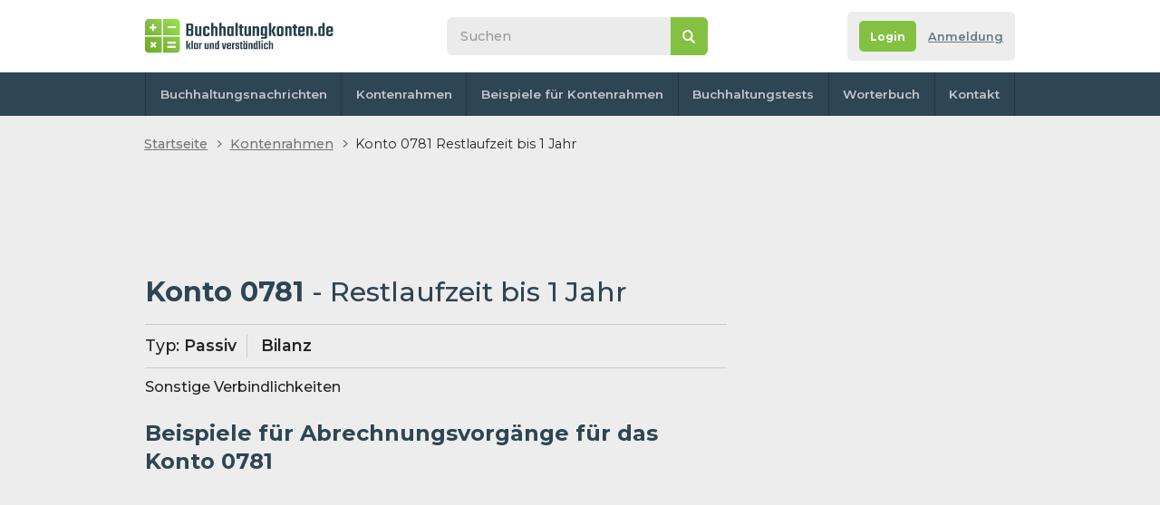

--- FILE ---
content_type: text/html; charset=UTF-8
request_url: https://www.buchhaltungkonten.de/konto.php?konto_n=0781&name=Restlaufzeit-bis-1-Jahr&i=162
body_size: 34874
content:
<!DOCTYPE html>
<html lang="de-DE">
  <head>
    <meta http-equiv="Content-Type" content="text/html; charset=UTF-8">
      <title>Buchhaltung Konto 0781 Restlaufzeit bis 1 Jahr | Buchhaltungskoten.de</title>
    <meta name="keywords" content="Konto 0781 - Restlaufzeit bis 1 Jahr">
    <meta name="description" content="Beispiele für Abrechnungsvorgänge für das Konto 0781 Restlaufzeit bis 1 Jahr - Passiv. Sonstige Verbindlichkeiten | Lerne Buchhaltung klar & verständlich online ">
    <link rel="canonical" href="https://www.buchhaltungkonten.de/konto.php?konto_n=0781&name=Restlaufzeit-bis-1-Jahr&i=162" />
     <meta name="author" content="Buchhaltungkonten.de">
          <meta name="robots" content="all">

 <link href="css/default.css" rel="stylesheet" type="text/css">
    <script type="text/javascript" src="https://ajax.googleapis.com/ajax/libs/jquery/1.11.0/jquery.min.js"></script>
    <script type="text/javascript" src="js/default.js?r=1"></script>

    <link rel="preconnect" href="https://fonts.googleapis.com">
    <link rel="preconnect" href="https://fonts.gstatic.com" crossorigin>
    <link href="https://fonts.googleapis.com/css2?family=Montserrat:ital,wght@0,400;0,500;0,600;0,700;1,400;1,500;1,600;1,700&display=swap" rel="stylesheet">

    <link rel="apple-touch-icon" sizes="180x180" href="images/favicon/apple-touch-icon.png">
    <link rel="icon" type="image/png" sizes="32x32" href="images/favicon/favicon-32x32.png">
    <link rel="icon" type="image/png" sizes="16x16" href="images/favicon/favicon-16x16.png">
    <link rel="manifest" href="images/favicon/site.webmanifest">
    <link rel="mask-icon" href="images/favicon/safari-pinned-tab.svg" color="#5bbad5">
    <link rel="shortcut icon" href="images/favicon/favicon.ico">
    <meta name="msapplication-TileColor" content="#da532c">
    <meta name="msapplication-config" content="images/favicon/browserconfig.xml">
    <meta name="theme-color" content="#ffffff">

    <meta name="viewport" content="width=device-width,initial-scale=1">
 <script async src="https://pagead2.googlesyndication.com/pagead/js/adsbygoogle.js?client=ca-pub-2969924843469563"></script>
 <script>
     (adsbygoogle = window.adsbygoogle || []).push({
          google_ad_client: "ca-pub-2969924843469563",
          enable_page_level_ads: true
     });
</script>

<!-- Google Tag Manager -->
<script>
     (function(w, d, s, l, i) {
          w[l] = w[l] || [];
          w[l].push({
               'gtm.start': new Date().getTime(),
               event: 'gtm.js'
          });
          var f = d.getElementsByTagName(s)[0],
               j = d.createElement(s),
               dl = l != 'dataLayer' ? '&l=' + l : '';
          j.async = true;
          j.src =
               'https://www.googletagmanager.com/gtm.js?id=' + i + dl;
          f.parentNode.insertBefore(j, f);
     })(window, document, 'script', 'dataLayer', 'GTM-WPRSLBK');
</script>
<!-- End Google Tag Manager -->
<script data-ad-client="ca-pub-2969924843469563" async src="https://pagead2.googlesyndication.com/pagead/js/adsbygoogle.js"></script>



<meta property="fb:app_id" content="167793776576980" />
<meta property="fb:admins" content="1185796702" />


<!-- NUWARA LABS ADS SCIRPTS -->
<!-- <script async src="https://securepubads.g.doubleclick.net/tag/js/gpt.js"></script>
<script type="module" src="https://www.nuload.net/buchhaltungkonten_de/ad.js"></script> -->    <script src="./js/vue/vue2.js"></script>
  <script src="./js/vue/vue-select3.2.js"></script>
  <link rel="stylesheet" href="./css/vue-select.css">
  <link rel="stylesheet" href="./css/selected-account.css">
  </head>

<body class="hp no-background">
<div class="flex-area">
   <div id="fb-root"></div>
 <script async defer crossorigin="anonymous" src="https://connect.facebook.net/de_DE/sdk.js#xfbml=1&version=v14.0&appId=257626078983447&autoLogAppEvents=1" nonce="ZBUlUoye"></script>
<div class="outer-top"></div>
<div class="wrapper">
<div class="content">
<header class="header">
  <div>
    <div class="wrapper">
      <div id="navicon">
        <span></span>
        <span></span>
        <span></span>
        <span></span>
      </div>
        <a itemprop="url" href="https://www.buchhaltungkonten.de" title="Homepage www.www.buchhaltungkonten.de" class="logo">
        <img src="images/logo1.svg"  itemprop="logo" alt="logo" title="Buchhaltungkonten.de logo" />
      </a>
      <div class="collapse">
        <div class="search">
              <form action="./suche.php" class="form--search" id="cse-search-box">
  	<input type="search" name="q" id="q" inputmode="search" placeholder="Suchen">
  	<input type="hidden" name="cx" value="partner-pub-2969924843469563:5675538716" />
  	<input type="hidden" name="cof" value="FORID:10" />
  	<input type="hidden" name="ie" value="UTF-8" />
  	<button type="submit" name="sa">&nbsp</button>
		<button>&nbsp</button>
  </form>

        </div>

      </div>

       <div class="account-tab not-logged">
	<div class="info">
					<div class="buttons">
				<div class="flex">
					<a href="anmeldung.php" class="button color2 bt-login"><span>Login</span></a></li>
					<a href="anmeldung.php#registrace" class="bt-reg">Anmeldung</a></li>
				</div>
			</div>
		
	</div>
</div>
    </div>
  </div>
    <nav>
    <div class="wrapper">
      <ul>
        <li><a href="https://www.buchhaltungkonten.de">Buchhaltungsnachrichten</a></li>
        <li><a href="kontenrahmen.php" >Kontenrahmen</a></li>
        <!-- <li><a href="clanky.html">Články</a></li> -->
        <li><a href="beispiele-fur-konterahmen.php">Beispiele für Kontenrahmen</a></li>
        <li><a href="buchhaltungs-tests-online.php">Buchhaltungstests</a></li>
        <li><a href="buchhaltungsworterbuch.php">Worterbuch</a></li>
        <!-- <li><a href="buchhaltungsassistent.php">buchhaltungsassistent.php</a></li> -->
        <li><a href="kontakt.php">Kontakt</a></li>
      </ul>
    </div>
  </nav>
</header>

<div class="breadcrumbs">
  <nav>
    <ul>
      <li><a href="https://www.buchhaltungkonten.de/">Startseite</a></li>
      <li><a href="https://www.buchhaltungkonten.de/kontenrahmen.php">Kontenrahmen</a></li>
         <li>Konto 0781 Restlaufzeit bis 1 Jahr</li>
    </ul>
  </nav>
</div>

<section class="main">
  <div>

              	<div class="banner-desktop">
		<!-- <div id="div-gpt-leaderboard"></div> -->
	<!-- hlavicka uctovani.net 642x90 -->
 <ins class="adsbygoogle"
			style="display:inline-block;width:642px;height:90px"
			data-ad-client="ca-pub-2969924843469563"
			data-ad-slot="2817543217"></ins>
		<script>
			(adsbygoogle = window.adsbygoogle || []).push({});
		</script>
	</div>
<div class="onlyprint">
	<a href="./" class="logo">
		<img src="images/logo1.svg" alt="  Buchhaltungkonten.de logo" />
	</a>
</div>
  <article class="article">
              <h1>Konto 0781 <span>- Restlaufzeit bis 1 Jahr</span></h1>
              <div class="account-type">
                <p><span>Typ:</span> Passiv</p>
                <p><span> </span> Bilanz</p>
              </div>
              <p>
                Sonstige Verbindlichkeiten              </p>
              <h2>Beispiele für Abrechnungsvorgänge für das Konto 0781 </h2>


                
              <div class="banner-desktop-tablet-mobile">
		<!-- Responzivní -->
		<ins class="adsbygoogle" style="display:block" data-ad-client="ca-pub-2969924843469563" data-ad-slot="3615619569" data-ad-format="auto" data-full-width-responsive="true"></ins>
		<script>
			(adsbygoogle = window.adsbygoogle || []).push({});
		</script>
	<!-- <div id="div-gpt-in-content-1"></div> -->
</div>              <div class="box gray hide_to_print" style="display:none;">
                <a name="sem"></a>


<!-- TODO doprogramovat pridavani učetnich operaci -->
                <!-- <h2>Ajouter une opération comptable</h2>
                <p>
               <b> Vous connaissez un exemple</b> qui manque dans cette liste ? <strong> Vous pouvez l’ajouter. Merci.</strong>.</p>
                <form method="post" action="#sem">
                  <p id="karelpriklad">Ochrana proti spamu. Napište prosím číslo dvacetjedna: </p>
                  <input type="text" name="pavelpriklad" value="" id="pavelpriklad">
                  <script type="text/javascript">
                    /* tento skript vloží do příslušného políčka  */
                    document.getElementById("pavelpriklad").value = "21";
                    document.getElementById("karelpriklad").style.display = "none";
                    document.getElementById("pavelpriklad").style.display = "none";
                  </script>
                  <div id="app" class="form add-example">





                    <input type="hidden" name="MD" :value="selectedMD.id">
                    <input type="hidden" name="D" :value="selectedD.id">
                    

                    <div class=" row form-items" style="display: flex;
    width: 100%;
    flex-wrap: nowrap;
    justify-content: flex-start;
    align-items: flex-start;
    align-content: center;
    flex-direction: row;">
                      <div class="form-item">
                        <div>
                          <label>Merci de saisir votre exemple (Débit / Crédit).</label>
                          <input type="text" name="text" required class="form-element" />
                        </div>
                      </div>

                      <div style="display: flex">
                        <v-select class="form-element" v-model="selectedMD" :options="ucty">
                          <slot name="no-options">Nichts gefunden. Bitte wählen Sie ein Konto aus der Liste aus</slot>
                        </v-select>
                        <div style="display: flex;
    align-content: center;
    align-items: center;
    width: 10px;
    padding-left: 5px;"> / </div>
                        <div class="input-d-pravy">
                          <v-select class="form-element" v-model="selectedD" :options="ucty">
                            <slot name="no-options">Rien n'a été trouvé, veuillez sélectionner un compte dans la liste.</slot>
                          </v-select>
                        </div>

                      </div>



                    </div>
                    <div class="flex">
                      <button type="submit" class="button color2">
                        <span>Ajouter</span>
                        <svg version="1.1" xmlns="http://www.w3.org/2000/svg" xmlns:xlink="http://www.w3.org/1999/xlink" x="0px" y="0px" viewBox="-223.6 140.9 225.3 511.4" style="enable-background:new -223.6 140.9 225.3 511.4;" xml:space="preserve">
                          <polygon points="-224,264.2 -91.7,396.6 -224,529 -177.2,575.8 1.8,396.7 2.2,396.9 -177.2,217.4 " />
                        </svg>
                      </button>
                    </div>

                  </div>

              </div>
              </form> -->
            </article>


            <!-- <script>
              Vue.component('v-select', VueSelect.VueSelect)
              new Vue({
                el: '#app',
                data: {
                  ucty: [{ label: '0005 - Rückständige fällige Einzahlungen auf Geschäftsanteile', id: 3 }, { label: '001 - Entgeltlich erworbene Konzessionen, gewerbliche Schutzrechte und ähnliche Rechte und Werte sowie Lizenzen an solchen Rech- ten und Werten', id: 4 }, { label: '0015 - Konzessionen', id: 5 }, { label: '002 - Gewerbliche Schutzrechte', id: 6 }, { label: '0025 - Ähnliche Rechte und Werte', id: 7 }, { label: '0027 - EDV - Software', id: 8 }, { label: '003 - Lizenzen an gewerblichen Schutz- rechten und ähnlichen Rechten und Werten', id: 9 }, { label: '0035 - Geschäfts- oder Firmenwert', id: 10 }, { label: '0038 - Anzahlungen auf Geschäfts- oder Firmenwert', id: 11 }, { label: '0039 - Geleistete Anzahlungen auf immaterielle Vermögensgegen- stände', id: 12 }, { label: '004 - Verschmelzungsmehrwert', id: 13 }, { label: '0043 - Selbst geschaffene immaterielle Vermögensgegenstände', id: 14 }, { label: '0044 - EDV - Software', id: 15 }, { label: '0045 - Lizenzen und Franchiseverträge', id: 16 }, { label: '0046 - Konzessionen und gewerbliche Schutzrechte', id: 17 }, { label: '0047 - Rezepte, Verfahren, Prototypen', id: 18 }, { label: '0048 - Immaterielle Vermögensgegenstände in Entwicklung', id: 19 }, { label: '005 - Grundstücke, grundstücksgleiche Rechte und Bauten einschließlich der Bauten auf fremden Grund- stücken', id: 20 }, { label: '0059 - Grundstücksanteil des häuslichen Arbeitszimmers', id: 21 }, { label: '006 - Grundstücksgleiche Rechte ohne Bauten', id: 22 }, { label: '0065 - Unbebaute Grundstücke', id: 23 }, { label: '007 - Grundstücksgleiche Rechte (Erbbaurecht, Dauerwohnrecht, unbebaute Grundstücke)', id: 24 }, { label: '0075 - Grundstücke mit Substanzverzehr', id: 25 }, { label: '0079 - Anzahlungen auf Grundstücke und grundstücksgleiche Rechte ohne Bauten', id: 26 }, { label: '008 - Bauten auf eigenen Grundstü- cken und grundstücksgleichen Rechten', id: 27 }, { label: '0085 - Grundstückswerte eigener bebauter Grundstücke', id: 28 }, { label: '009 - Geschäftsbauten', id: 29 }, { label: '010 - Fabrikbauten', id: 30 }, { label: '011 - Garagen', id: 31 }, { label: '0111 - Außenanlagen für Geschäfts-, Fabrik- und andere Bauten', id: 32 }, { label: '0112 - Hof- und Wegebefestigungen', id: 33 }, { label: '0113 - Einrichtungen für Geschäfts-, Fabrik- und andere Bauten', id: 34 }, { label: '0115 - Andere Bauten', id: 35 }, { label: '012 - Geschäfts-, Fabrik- und andere Bauten im Bau auf eigenen Grundstücken', id: 36 }, { label: '0129 - Anzahlungen auf Geschäfts-, Fabrik- und andere Bauten auf eigenen Grundstücken und grundstücksgleichen Rechten', id: 37 }, { label: '014 - Wohnbauten', id: 38 }, { label: '0145 - Garagen', id: 39 }, { label: '0146 - Außenanlagen', id: 40 }, { label: '0147 - Hof- und Wegebefestigungen', id: 41 }, { label: '0148 - Einrichtungen für Wohnbauten', id: 42 }, { label: '0149 - Gebäudeteil des häuslichen Arbeitszimmers', id: 43 }, { label: '015 - Wohnbauten im Bau auf eigenen Grundstücken', id: 44 }, { label: '0159 - Anzahlungen auf Wohnbauten auf eigenen Grundstücken und grundstücksgleichen Rechte', id: 45 }, { label: '016 - Bauten auf fremden Grundstücken', id: 46 }, { label: '0165 - Geschäftsbauten', id: 47 }, { label: '017 - Fabrikbauten', id: 48 }, { label: '0175 - Garagen', id: 49 }, { label: '0176 - Außenanlagen', id: 50 }, { label: '0177 - Hof- und Wegebefestigungen', id: 51 }, { label: '0178 - Einrichtungen für Geschäfts-, Fabrik-, Wohn- und andere Bauten', id: 52 }, { label: '0179 - Andere Bauten', id: 53 }, { label: '018 - Geschäfts-, Fabrik- und andere Bauten im Bau auf fremden Grundstücken', id: 54 }, { label: '0189 - Anzahlungen auf Geschäfts-, Fabrik- und andere Bauten auf fremden Grundstücken', id: 55 }, { label: '019 - Wohnbauten', id: 56 }, { label: '0191 - Garagen', id: 57 }, { label: '0192 - Außenanlagen', id: 58 }, { label: '0193 - Hof- und Wegebefestigungen', id: 59 }, { label: '0194 - Einrichtungen für Wohnbauten', id: 60 }, { label: '0195 - Wohnbauten im Bau auf fremden Grundstücken', id: 61 }, { label: '0199 - Anzahlungen auf Wohnbauten auf fremden Grundstücken', id: 62 }, { label: '020 - Technische Anlagen und Maschinen', id: 63 }, { label: '021 - Maschinen', id: 64 }, { label: '022 - Maschinengebundene Werkzeuge', id: 65 }, { label: '024 - Technische Anlagen', id: 66 }, { label: '026 - Transportanlagen und Ähnliches', id: 67 }, { label: '028 - Betriebsvorrichtungen', id: 68 }, { label: '029 - Technische Anlagen und Maschi- nen im Bau', id: 69 }, { label: '0299 - Anzahlungen auf technische Anlagen und Maschinen', id: 70 }, { label: '030 - Andere Anlagen, Betriebs- und Geschäftsausstattung', id: 71 }, { label: '031 - Andere Anlagen', id: 72 }, { label: '032 - Pkw', id: 73 }, { label: '035 - Lkw', id: 74 }, { label: '038 - Sonstige Transportmittel', id: 75 }, { label: '040 - Betriebsausstattung', id: 76 }, { label: '041 - Geschäftsausstattung', id: 78 }, { label: '042 - Büroeinrichtung', id: 79 }, { label: '043 - Ladeneinrichtung', id: 80 }, { label: '044 - Werkzeuge', id: 81 }, { label: '045 - Einbauten in fremde Grundstücke', id: 82 }, { label: '046 - Gerüst- und Schalungsmaterial', id: 83 }, { label: '048 - Geringwertige Wirtschaftsgüter', id: 84 }, { label: '0485 - Wirtschaftsgüter (Sammelposten)', id: 85 }, { label: '049 - Sonstige Betriebs- und Geschäftsausstattung', id: 86 }, { label: '0498 - Andere Anlagen, Betriebs- und Geschäftsausstattung im Bau', id: 87 }, { label: '0499 - Anzahlungen auf andere Anlagen, Betriebs- und Geschäftsausstattung', id: 88 }, { label: '050 - Anteile an verbundenen Unternehmen (Anlagevermögen)', id: 89 }, { label: '0501 - Anteile an verbundenen Unternehmen, Personengesellschaften', id: 90 }, { label: '0502 - Anteile an verbundenen Unternehmen, Kapitalgesellschaften', id: 91 }, { label: '0503 - Anteile an herrschender oder mehrheitlich beteiligter Gesellschaft, Kapitalgesellschaften', id: 92 }, { label: '0504 - Anteile an herrschender oder mehrheitlich beteiligter Gesellschaft', id: 93 }, { label: '0505 - Ausleihungen an verbundene Unternehmen', id: 94 }, { label: '0506 - Ausleihungen an verbundene Unternehmen, Personengesellschaften', id: 95 }, { label: '0507 - Ausleihungen an verbundene Unternehmen, Kapitalgesellschaften', id: 96 }, { label: '0508 - Ausleihungen an verbundene Unternehmen, Einzelunternehmen', id: 97 }, { label: '0509 - Anteile an herrschender oder mehr- heitlich beteiligter Gesellschaft, Personengesellschaften', id: 98 }, { label: '051 - Beteiligungen', id: 99 }, { label: '0513 - Typisch stille Beteiligungen', id: 100 }, { label: '0516 - Atypisch stille Beteiligungen', id: 101 }, { label: '0517 - Beteiligungen an Kapitalgesellschaften', id: 102 }, { label: '0518 - Beteiligungen an Personengesellschaften', id: 103 }, { label: '0519 - Beteiligung einer GmbH & Co. KG an einer Komplementär GmbH', id: 104 }, { label: '052 - Ausleihungen an Unternehmen, mit denen ein Beteiligungsverhältnis besteht', id: 105 }, { label: '0523 - Ausleihungen an Unternehmen, mit denen ein Beteiligungsverhältnis besteht, Personengesellschaften', id: 106 }, { label: '0524 - Ausleihungen an Unternehmen, mit denen ein Beteiligungsverhältnis besteht, Kapitalgesellschaften', id: 107 }, { label: '0525 - Wertpapiere des Anlagevermögens', id: 108 }, { label: '053 - Wertpapiere mit Gewinnbeteiligungsansprüchen, die dem Teileinkünfteverfahren unterliegen', id: 109 }, { label: '0535 - Festverzinsliche Wertpapiere', id: 110 }, { label: '0538 - Anteile einer GmbH & Co. KG an einer Komplementär-GmbH', id: 111 }, { label: '054 - Sonstige Ausleihungen', id: 112 }, { label: '055 - Darlehen', id: 113 }, { label: '057 - Genossenschaftsanteile zum langfristigen Verbleib', id: 114 }, { label: '058 - Ausleihungen an Gesellschafter', id: 115 }, { label: '0582 - Ausleihungen an GmbH-Gesellschafter', id: 116 }, { label: '0583 - Ausleihungen an stille Gesellschafter', id: 117 }, { label: '0584 - Ausleihungen an persönlich haftende Gesellschafter', id: 118 }, { label: '0586 - Ausleihungen an Kommanditisten', id: 119 }, { label: '059 - Ausleihungen an nahe stehende Persone', id: 120 }, { label: '0595 - Rückdeckungsansprüche aus Lebensversicherungen zum langfristigen Verbleib', id: 121 }, { label: '060 - Anleihen nicht konvertibel', id: 122 }, { label: '0601 - Restlaufzeit bis 1 Jahr', id: 123 }, { label: '0605 - Restlaufzeit 1 bis 5 Jahre', id: 124 }, { label: '061 - Restlaufzeit größer 5 Jahre', id: 125 }, { label: '0615 - Anleihen konvertibel', id: 126 }, { label: '0616 - Restlaufzeit bis 1 Jahr', id: 127 }, { label: '062 - Restlaufzeit 1 bis 5 Jahre', id: 128 }, { label: '0625 - Restlaufzeit größer 5 Jahre', id: 129 }, { label: '063 - Verbindlichkeiten gegenüber Kreditinstituten', id: 130 }, { label: '0631 - Restlaufzeit bis 1 Jahr', id: 131 }, { label: '064 - Verbindlichkeiten gegenüber Kreditinstituten aus Teilzahlungsverträgen - Restlaufzeit 1 bis 5 Jahre', id: 132 }, { label: '065 - Verbindlichkeiten gegenüber Kreditinstituten aus Teilzahlungsverträgen- Restlaufzeit größer 5 Jahre', id: 133 }, { label: '066 - Verbindlichkeiten gegenüber Kreditinstituten aus Teilzahlungsverträgen', id: 134 }, { label: '0661 - Restlaufzeit bis 1 Jahr', id: 135 }, { label: '067 - Restlaufzeit 1 bis 5 Jahre', id: 136 }, { label: '068 - Restlaufzeit größer 5 Jahre', id: 137 }, { label: '0690-0698 - Verbindlichkeiten gegenüber Kreditinstituten, für Restlaufzeitdifferenzierung (nur Bilanzierer)', id: 138 }, { label: '0699 - Gegenkonto 0630-0689 bei Auftei- lung der Konten 0690-0698', id: 139 }, { label: '070 - Verbindlichkeiten gegenüber verbundenen Unternehmen', id: 140 }, { label: '0701 - Restlaufzeit bis 1 Jahr', id: 141 }, { label: '0705 - Restlaufzeit 1 bis 5 Jahre', id: 142 }, { label: '071 - Restlaufzeit größer 5 Jahre', id: 143 }, { label: '0715 - Verbindlichkeiten gegenüber Unternehmen, mit denen ein Beteiligungsverhältnis besteht', id: 144 }, { label: '0716 - Restlaufzeit bis 1 Jahr', id: 145 }, { label: '072 - Restlaufzeit 1 bis 5 Jahre', id: 146 }, { label: '0725 - Restlaufzeit größer 5 Jahre', id: 147 }, { label: '073 - Verbindlichkeiten gegenüber Gesellschaftern', id: 148 }, { label: '0731 - Restlaufzeit bis 1 Jahr', id: 149 }, { label: '074 - Restlaufzeit 1 bis 5 Jahre', id: 150 }, { label: '075 - Restlaufzeit größer 5 Jahre', id: 151 }, { label: '0755 - Verbindlichkeiten gegenüber Gesellschaftern für offene Ausschüttungen', id: 152 }, { label: '076 - Darlehen typisch stiller Gesellschafter', id: 153 }, { label: '0761 - Restlaufzeit bis 1 Jahr', id: 154 }, { label: '0764 - Restlaufzeit 1 bis 5 Jahre', id: 155 }, { label: '0767 - Restlaufzeit größer 5 Jahre', id: 156 }, { label: '077 - Darlehen atypisch stiller Gesellschafter', id: 157 }, { label: '0771 - Restlaufzeit bis 1 Jahr', id: 158 }, { label: '0774 - Restlaufzeit 1 bis 5 Jahre', id: 159 }, { label: '0777 - Restlaufzeit größer 5 Jahre', id: 160 }, { label: '078 - Partiarische Darlehen', id: 161 }, { label: '0781 - Restlaufzeit bis 1 Jahr', id: 162 }, { label: '0784 - Restlaufzeit 1 bis 5 Jahre', id: 163 }, { label: '0787 - Restlaufzeit größer 5 Jahre', id: 164 }, { label: '0790-98 - Sonstige Verbindlichkeiten, für Restlaufzeitdifferenzierung (nur Bilanzierer)', id: 165 }, { label: '0799 - Gegenkonto 0730-0789 und 1665- 1678 und 1695-1698 bei Aufteilung der Konten 0790-0798', id: 166 }, { label: '080 - Gezeichnetes Kapital', id: 167 }, { label: '0809 - Kapitalerhöhung aus Gesellschaftsmitteln', id: 168 }, { label: '081 - Geschäftsguthaben der verbleibenden Mitglieder', id: 169 }, { label: '0811 - Geschäftsguthaben der ausscheidenden Mitglieder', id: 170 }, { label: '0812 - Geschäftsguthaben aus gekündigten Geschäftsanteilen', id: 171 }, { label: '0813 - Rückständige fällige Einzahlungen auf Geschäftsanteile, vermerkt', id: 172 }, { label: '0815 - Gegenkonto Rückständige fällige Einzahlungen auf Geschäftsanteile, vermerkt', id: 173 }, { label: '0819 - Erworbene eigene Anteile', id: 174 }, { label: '0820-29 - Ausstehende Einlagen auf das gezeichnete Kapital, nicht eingefordert (Passivausweis, vom gezeichneten Kapital offen abgesetzt; eingeforderte ausstehende Einlagen s. Konten 0830-0838)', id: 175 }, { label: '0830-38 - Ausstehende Einlagen auf das gezeichnete Kapital, eingefordert (Forderungen, nicht eingeforderte ausstehende Einlagen s. Konten 0820-0829)', id: 176 }, { label: '0839 - Nachschüsse (Forderungen, Gegenkonto 0845)', id: 177 }, { label: '084 - Kapitalrücklage', id: 178 }, { label: '0841 - Kapitalrücklage durch Ausgabe von Anteilen über Nennbetrag', id: 179 }, { label: '0842 - Kapitalrücklage durch Ausgabe von Schuldverschreibungen für Wandlungsrechte und Optionsrechte zum Erwerb von Anteilen', id: 180 }, { label: '0843 - Kapitalrücklage durch Zuzahlungen gegen Gewährung eines Vorzugs für Anteile', id: 181 }, { label: '0844 - Kapitalrücklage durch andere Zuzahlungen in das Eigenkapital', id: 182 }, { label: '0845 - Nachschusskapital (Gegenkonto 0839)', id: 183 }, { label: '0846 - Gesetzliche Rücklage', id: 184 }, { label: '0848 - Andere Gewinnrücklagen aus dem Erwerb eigener Anteile', id: 185 }, { label: '0849 - Rücklage für Anteile an einem herrschenden oder mehrheitlich beteiligten Unternehmen', id: 186 }, { label: '0851 - Satzungsmäßige Rücklagen', id: 187 }, { label: '0852 - Andere Ergebnisrücklagen', id: 188 }, { label: '0853 - Gewinnrücklagen aus den Übergangsvorschriften BilMoG', id: 189 }, { label: '0854 - Gewinnrücklagen aus den Übergangsvorschriften BilMoG (Zuschreibung Sachanlagevermögen)', id: 190 }, { label: '0855 - Andere Gewinnrücklagen', id: 191 }, { label: '0856 - Eigenkapitalanteil von Wertaufholungen', id: 192 }, { label: '0857 - Gewinnrücklagen aus den Übergangsvorschriften BilMoG (Zuschreibung Finanzanlagevermögen)', id: 193 }, { label: '0858 - Gewinnrücklagen aus den Übergangsvorschriften BilMoG (Auflösung der Sonderposten mit Rücklageanteil)', id: 194 }, { label: '0859 - Latente Steuern (Gewinnrücklage Haben) aus erfolgsneutralen Verrechnungen', id: 195 }, { label: '086 - Gewinnvortrag vor Verwendung', id: 196 }, { label: '0865 - Gewinnvortrag vor Verwendung (mit Aufteilung für Kapitalkontenentwicklung)', id: 197 }, { label: '0867 - Verlustvortrag vor Verwendung (mit Aufteilung für Kapitalkontenentwicklung)', id: 198 }, { label: '0868 - Verlustvortrag vor Verwendung', id: 199 }, { label: '0869 - Verlustvortrag vor Verwendung', id: 200 }, { label: '087 - Festkapital', id: 201 }, { label: '0871-79 - Kapital (fester Anteil, nur Einzelunternehmen)', id: 202 }, { label: '088 - Variables Kapital', id: 203 }, { label: '0881-89 - Kapital (variabler Anteil, nur Einzelunternehmen)', id: 204 }, { label: '089 - Gesellschafter-Darlehen', id: 205 }, { label: '0891-99 - Gesellschafter-Darlehen', id: 1749 }, { label: '090 - Kommandit-Kapital', id: 206 }, { label: '0901-09 - Kommandit-Kapital', id: 1750 }, { label: '091 - Verlustausgleichskonto', id: 207 }, { label: '0911-19 - Verlustausgleichskonto', id: 1751 }, { label: '092 - Gesellschafter-Darlehen', id: 208 }, { label: '0921-29 - Gesellschafter-Darlehen', id: 1752 }, { label: '093 - Sonderposten mit Rücklageanteil, steuerfreie Rücklagen', id: 209 }, { label: '0931 - Steuerfreie Rücklagen nach § 6b EStG', id: 210 }, { label: '0931 - Steuerfreie Rücklagen nach § 6b EStG', id: 211 }, { label: '0932 - Sonderposten mit Rücklageanteil nach R 6.6 EStR', id: 212 }, { label: '0939 - Sonderposten mit Rücklageanteil nach R 6.6 EStR', id: 1753 }, { label: '094 - Sonderposten mit Rücklageanteil, Sonderabschreibungen', id: 213 }, { label: '0943 - Sonderposten mit Rücklageanteil, Sonderabschreibungen', id: 1754 }, { label: '0945 - Ausgleichsposten bei Entnahmen § 4g EStG', id: 214 }, { label: '0946 - Rücklage für Zuschüsse', id: 215 }, { label: '0947 - Sonderposten mit Rücklageanteil nach § 7g Abs. 5 EStG', id: 216 }, { label: '0949 - Sonderposten für Zuschüsse und Zulagen', id: 217 }, { label: '095 - Rückstellungen für Pensionen und ähnliche Verpflichtungen', id: 218 }, { label: '0951 - Rückstellungen für Pensionen und ähnliche Verpflichtungen zur Saldierung mit Vermögensgegenständen zum langfristigen Verbleib nach § 246 Abs. 2 HGB', id: 219 }, { label: '0952 - Rückstellungen für Pensionen und ähnliche Verpflichtungen gegenüber Gesellschaftern oder nahe stehenden Personen (10 % Beteiligung am Kapital)', id: 220 }, { label: '0953 - Rückstellungen für Direktzusagen', id: 221 }, { label: '0954 - Rückstellungen für Zuschussver- pflichtungen für Pensionskassen und Lebensversicherungen', id: 222 }, { label: '0955 - Steuerrückstellungen', id: 223 }, { label: '0956 - Gewerbesteuerrückstellung nach §4Abs.5bEStG', id: 224 }, { label: '0957 - Gewerbesteuerrückstellung nach §4Abs.5bEStG', id: 1755 }, { label: '0961 - Sonstige Rückstellungen', id: 225 }, { label: '0962 - Steuerrückstellung aus Steuerstundung (BStBK)', id: 226 }, { label: '0963 - Körperschaftsteuerrückstellung', id: 227 }, { label: '0964 - Rückstellungen für mit der Altersversorgung vergleichbare langfristige Verpflichtungen zum langfristigen Verbleib', id: 228 }, { label: '0965 - Rückstellungen für Personalkosten', id: 229 }, { label: '0966 - Rückstellungen zur Erfüllung der Aufbewahrungspflichten', id: 230 }, { label: '0967 - Rückstellungen für mit der Altersversorgung vergleichbare langfristige Verpflichtungen zur Saldierung mit Vermögensgegenständen zum langfristigen Verbleib nach § 246 Abs. 2 HGB', id: 231 }, { label: '0968 - Passive latente Steuern', id: 232 }, { label: '0969 - Rückstellung für latente Steuern', id: 233 }, { label: '097 - Sonstige Rückstellungen', id: 234 }, { label: '0971 - Rückstellungen für unterlassene Aufwendungen für Instandhaltung, Nachholung in den ersten drei Monaten', id: 235 }, { label: '0973 - Rückstellungen für Abraum- und Abfallbeseitigung', id: 236 }, { label: '0974 - Rückstellungen für Gewährleistun- gen (Gegenkonto 4790)', id: 237 }, { label: '0976 - Rückstellungen für drohende Verluste aus schwebenden Geschäften', id: 238 }, { label: '0977 - Rückstellungen für Abschluss- und Prüfungskosten', id: 239 }, { label: '0978 - Aufwandsrückstellungen nach §249Abs.2HGBa.F.', id: 240 }, { label: '0979 - Rückstellungen für Umweltschutz', id: 241 }, { label: '098 - Aktive Rechnungsabgrenzung', id: 242 }, { label: '0983 - Aktive latente Steuern', id: 243 }, { label: '0984 - Als Aufwand berücksichtigte Zölle und Verbrauchsteuern auf Vorräte', id: 244 }, { label: '0985 - Als Aufwand berücksichtigte Umsatzsteuer auf Anzahlungen', id: 245 }, { label: '0986 - Damnum/Disagio', id: 246 }, { label: '0987 - Rechnungsabgrenzungsposten (Gewinnrücklage Soll) aus erfolgsneutralen Verrechnungen', id: 247 }, { label: '0988 - Latente Steuern (Gewinnrücklage Soll) aus erfolgsneutralen Verrechnungen', id: 248 }, { label: '0989 - Gesamthänderisch gebundene Rücklagen (mit Aufteilung für Kapitalkontenentwicklung)', id: 249 }, { label: '099 - Passive Rechnungsabgrenzung', id: 250 }, { label: '0992 - Abgrenzungen unterjährig pauschal gebuchter Abschreibungen für BWA', id: 251 }, { label: '0996 - Pauschalwertberichtigung auf Forderungen - Restlaufzeit bis zu 1 Jahr', id: 252 }, { label: '0997 - Pauschalwertberichtigung auf Forderungen- Restlaufzeit größer 1 Jahr', id: 253 }, { label: '0998 - Einzelwertberichtigungen auf Forderungen - Restlaufzeit bis zu 1 Jahr', id: 254 }, { label: '0999 - Einzelwertberichtigungen auf Forderungen - Restlaufzeit größer 1 Jahr', id: 255 }, { label: '100 - Kasse', id: 256 }, { label: '10000-69999 - Debitoren', id: 1747 }, { label: '101 - Nebenkasse 1', id: 257 }, { label: '102 - Nebenkasse 2', id: 258 }, { label: '110 - Bank (Postbank)', id: 259 }, { label: '111 - Bank (Postbank 1)', id: 260 }, { label: '112 - Bank (Postbank 2)', id: 261 }, { label: '113 - Bank (Postbank 3)', id: 262 }, { label: '119 - LZB-Guthaben', id: 263 }, { label: '1195 - Bundesbankguthaben', id: 264 }, { label: '120 - Bank', id: 265 }, { label: '121 - Bank 1', id: 266 }, { label: '122 - Bank 2', id: 267 }, { label: '123 - Bank 3', id: 268 }, { label: '124 - Bank 4', id: 269 }, { label: '125 - Bank 5', id: 270 }, { label: '1289 - Bank', id: 1756 }, { label: '129 - Finanzmittelanlagen im Rahmen der kurzfristigen Finanzdisposition (nicht im Finanzmittelfonds enthalten)', id: 271 }, { label: '1295 - Verbindlichkeiten gegenüber Kreditinstituten (nicht im Finanzmittelfonds enthalten)', id: 272 }, { label: '130 - Wechsel aus Lieferungen und Leistungen', id: 273 }, { label: '1301 - Wechsel aus Lieferungen und Leistungen - Restlaufzeit bis 1 Jahr', id: 274 }, { label: '1302 - Wechsel aus Lieferungen und Leistungen - Restlaufzeit größer 1 Jahr', id: 275 }, { label: '1305 - Wechsel aus Lieferungen und Leistungen, bundesbankfähig', id: 276 }, { label: '131 - Besitzwechsel gegen verbundene Unternehmen', id: 277 }, { label: '1311 - Besitzwechsel gegen verbundene Unternehmen - Restlaufzeit bis 1 Jahr', id: 278 }, { label: '1312 - Besitzwechsel gegen verbundene Unternehmen - Restlaufzeit größer 1 Jahr', id: 279 }, { label: '1315 - Besitzwechsel gegen verbundene Unternehmen, bundesbankfähig', id: 280 }, { label: '132 - Besitzwechsel gegen Unternehmen, mit denen ein Beteiligungsverhältnis besteht', id: 281 }, { label: '1321 - - Restlaufzeit bis 1 Jahr', id: 282 }, { label: '1322 - - Restlaufzeit größer 1 Jahr', id: 283 }, { label: '1325 - Besitzwechsel gegen Unternehmen, mit denen ein Beteiligungsverhältnis besteht, bundesbankfähig', id: 284 }, { label: '1327 - Finanzwechsel', id: 285 }, { label: '1329 - Andere Wertpapiere mit unwesent- lichen Wertschwankungen', id: 286 }, { label: '133 - Schecks', id: 287 }, { label: '134 - Anteile an verbundenen Unternehmen (Umlaufvermögen)', id: 288 }, { label: '1344 - Anteile an herrschender oder mit Mehrheit beteiligter Gesellschaft', id: 289 }, { label: '1348 - Sonstige Wertpapiere', id: 290 }, { label: '1349 - Wertpapieranlagen im Rahmen der kurzfristigen Finanzdisposition', id: 291 }, { label: '135 - GmbH-Anteile zum kurzfristigen Verbleib', id: 292 }, { label: '1352 - Genossenschaftsanteile zum kurzfristigen Verbleib', id: 293 }, { label: '1353 - Vermögensgegenstände zur Erfüllung von mit der Altersversorgung vergleichbaren langfristigen Verpflichtungen', id: 294 }, { label: '1354 - Vermögensgegenstände zur Saldie- rung mit der Altersversorgung vergleichbaren langfristigen Verpflichtungen nach § 246 Abs. 2 HGB', id: 295 }, { label: '1355 - Ansprüche aus Rückdeckungsversicherungen', id: 296 }, { label: '1356 - Vermögensgegenstände zur Erfüllung von Pensionsrückstellungen und ähnlichen Verpflichtungen zum langfristigen Verbleib', id: 297 }, { label: '1357 - Vermögensgegenstände zur Saldierung mit Pensionsrückstellungen und ähnlichen Verpflichtungen zum langfristigen Verbleib nach § 246 Abs. 2 HGB', id: 298 }, { label: '1358-59 - Vermögensgegenstände zur Saldierung mit Pensionsrückstellungen und ähnlichen Verpflichtungen zum langfristigen Verbleib nach § 246 Abs. 2 HGB', id: 1757 }, { label: '136 - Geldtransit', id: 299 }, { label: '137 - Geldtransit', id: 1758 }, { label: '1371 - Verrechnungskonto Gewinnermittlung § 4 Abs. 3 EStG, nicht ergebniswirksam', id: 300 }, { label: '1372 - Wirtschaftsgüter des Umlaufvermögens nach § 4 Abs. 3 Satz 4 EStG', id: 301 }, { label: '1373 - Forderungen gegen Kommandi- tisten und atypisch stille Gesellschafter', id: 302 }, { label: '1374 - - Restlaufzeit bis 1 Jahr', id: 303 }, { label: '1375 - - Restlaufzeit größer 1 Jahr', id: 304 }, { label: '1376 - Forderungen gegen typisch stille Gesellschafter', id: 305 }, { label: '1377 - - Restlaufzeit bis 1 Jahr', id: 306 }, { label: '1378 - - Restlaufzeit größer 1 Jahr', id: 307 }, { label: '1379 - Forderungen gegen typisch stille Gesellschafter ', id: 1759 }, { label: '138 - Überleitungskonto Kostenstelle', id: 308 }, { label: '1381 - Forderungen gegen GmbH-Gesellschafter', id: 309 }, { label: '1382 - - Restlaufzeit bis 1 Jahr', id: 310 }, { label: '1383 - - Restlaufzeit größer 1 Jahr', id: 311 }, { label: '1385 - Forderungen gegen persönlich haftende Gesellschafter', id: 312 }, { label: '1386 - - Restlaufzeit bis 1 Jahr', id: 313 }, { label: '1387 - - Restlaufzeit größer 1 Jahr', id: 314 }, { label: '1389 - Ansprüche aus betrieblicher Altersversorgung und Pensionsansprüche (Mitunternehmer', id: 1760 }, { label: '139 - Verrechnungskonto Ist-Versteuerung', id: 1761 }, { label: '1391 - Neutralisierung ertragswirksamer Sachverhalte für § 4 Abs. 3 EStG', id: 315 }, { label: '1394 - Forderungen gegen Gesellschaft/ Gesamthand', id: 316 }, { label: '140 - Forderungen aus Lieferungen und Leistungen', id: 317 }, { label: '1401-06 - Forderungen aus Lieferungen und Leistungen', id: 318 }, { label: '1410-44 - Forderungen aus Lieferungen und Leistungen ohne Kontokorrent', id: 319 }, { label: '1445 - Forderungen aus Lieferungen und Leistungen zum allgemeinen Umsatzsteuersatz oder eines Kleinunternehmers (EÜR)', id: 320 }, { label: '1446 - Forderungen aus Lieferungen und Leistungen zum ermäßigten Umsatzsteuersatz (EÜR)', id: 321 }, { label: '1447 - Forderungen aus steuerfreien oder nicht steuerbaren Lieferungen und Leistungen (EÜR)', id: 322 }, { label: '1448 - Forderungen aus Lieferungen und Leistungen nach Durchschnittssät- zen nach § 24 UStG (EÜR)', id: 323 }, { label: '1449 - Gegenkonto 1445-1448 bei Aufteilung der Forderungen nach Steuersätzen (EÜR)', id: 324 }, { label: '145 - Forderungen nach § 11 Abs. 1 Satz 2 EStG für §4 Abs. 3 EStG', id: 325 }, { label: '1451 - Forderungen aus Lieferungen und Leistungen ohne Kontokorrent - Restlaufzeit bis 1 Jahr', id: 326 }, { label: '1455 - - Restlaufzeit größer 1 Jahr', id: 327 }, { label: '146 - Zweifelhafte Forderungen', id: 328 }, { label: '1461 - - Restlaufzeit bis 1 Jahr', id: 329 }, { label: '1465 - - Restlaufzeit größer 1 Jahr', id: 330 }, { label: '147 - Forderungen aus Lieferungen und Leistungen gegen verbundene Unternehmen', id: 331 }, { label: '1471 - - Restlaufzeit bis 1 Jahr', id: 332 }, { label: '1475 - - Restlaufzeit größer 1 Jahr', id: 333 }, { label: '1478 - Wertberichtigungen auf Forderun- gen gegen verbundene Unternehmen - Restlaufzeit bis 1 Jahr', id: 334 }, { label: '1479 - - Restlaufzeit größer 1 Jahr', id: 335 }, { label: '148 - Forderungen aus Lieferungen und Leistungen gegen Unternehmen, mit denen ein Beteiligungsverhältnis besteht', id: 336 }, { label: '1481 - - Restlaufzeit bis 1 Jahr', id: 337 }, { label: '1485 - - Restlaufzeit größer 1 Jahr', id: 338 }, { label: '1488 - Wertberichtigungen auf Forderungen gegen Unternehmen, mit denen ein Beteiligungsverhältnis besteht - Restlaufzeit bis 1 Jahr', id: 339 }, { label: '1489 - - Restlaufzeit größer 1 Jahr', id: 340 }, { label: '149 - Forderungen aus Lieferungen und Leistungen gegen Gesellschafter', id: 341 }, { label: '1491 - - Restlaufzeit bis 1 Jahr', id: 342 }, { label: '1495 - - Restlaufzeit größer 1 Jahr', id: 343 }, { label: '1498 - Gegenkonto zu sonstigen Vermögensgegenständen bei Buchungen über Debitorenkonto', id: 344 }, { label: '1499 - Gegenkonto 1451-1497 bei Aufteilung Debitorenkonto', id: 346 }, { label: '150 - Sonstige Vermögensgegenstände', id: 347 }, { label: '1501 - - Restlaufzeit bis 1 Jahr', id: 348 }, { label: '1502 - - Restlaufzeit größer 1 Jahr', id: 349 }, { label: '1503 - Forderungen gegen Vorstandsmitglieder und Geschäftsführer - Restlaufzeit bis 1 Jahr', id: 350 }, { label: '1504 - - Restlaufzeit größer 1 Jahr', id: 351 }, { label: '1505 - Forderungen gegen Aufsichtsrats- und Beiratsmitglieder - Restlaufzeit bis 1 Jahr', id: 352 }, { label: '1506 - - Restlaufzeit größer 1 Jahr', id: 353 }, { label: '1507 - Forderungen gegen sonstige Gesellschafter - Restlaufzeit bis 1 Jahr', id: 354 }, { label: '1508 - - Restlaufzeit größer 1 Jahr', id: 355 }, { label: '151 - Geleistete Anzahlungen auf Vorräte', id: 356 }, { label: '1511 - Geleistete Anzahlungen, 7 % Vorsteuer', id: 357 }, { label: '1512-17 - Geleistete Anzahlungen, 7 % Vorsteuer', id: 1762 }, { label: '1518 - Geleistete Anzahlungen, 19 % Vorsteuer', id: 358 }, { label: '1519 - Forderungen gegen Arbeitsgemeinschaften', id: 359 }, { label: '152 - Forderungen gegenüber Krankenkassen aus Aufwendungsausgleichsgesetz', id: 360 }, { label: '1521 - Agenturwarenabrechnung', id: 361 }, { label: '1522 - Genussrechte', id: 362 }, { label: '1524 - Einzahlungsansprüche zu Nebenleistungen oder Zuzahlungen', id: 363 }, { label: '1525 - Kautionen', id: 364 }, { label: '1526 - - Restlaufzeit bis 1 Jahr', id: 365 }, { label: '1527 - - Restlaufzeit größer 1 Jahr', id: 366 }, { label: '1528 - Nachträglich abziehbare Vorsteuer nach § 15a Abs. 2 UStG', id: 367 }, { label: '1529 - Zurückzuzahlende Vorsteuer nach § 15a Abs. 2 UStG', id: 368 }, { label: '153 - Forderungen gegen Personal aus Lohn- und Gehaltsabrechnung', id: 369 }, { label: '1531 - - Restlaufzeit bis 1 Jahr', id: 370 }, { label: '1537 - - Restlaufzeit größer 1 Jahr', id: 371 }, { label: '1538-39 - Forderungen gegen Personal aus Lohn- und Gehaltsabrechnung', id: 1763 }, { label: '154 - Forderungen aus Gewerbesteuerüberzahlungen', id: 372 }, { label: '1542 - Steuererstattungsansprüche gegenüber anderen Ländern', id: 373 }, { label: '1543 - Forderungen an das Finanzamt aus abgeführtem Bauabzugsbetrag', id: 374 }, { label: '1544 - Forderung gegenüber Bundesagentur für Arbeit', id: 375 }, { label: '1545 - Forderungen aus Umsatzsteuer- Vorauszahlungen', id: 376 }, { label: '1546 - Umsatzsteuerforderungen Vorjahr', id: 377 }, { label: '1547 - Forderungen aus entrichteten Verbrauchsteuern', id: 378 }, { label: '1548 - Vorsteuer in Folgeperiode/im Folgejahr abziehbar', id: 379 }, { label: '1549 - Körperschaftsteuerrückforderung', id: 380 }, { label: '155 - Darlehen', id: 1765 }, { label: '1551 - - Restlaufzeit bis 1 Jahr', id: 382 }, { label: '1555 - - Restlaufzeit größer 1 Jahr', id: 383 }, { label: '1556 - Nachträglich abziehbare Vorsteuer nach § 15a Abs. 1 UStG, bewegliche Wirtschaftsgüter', id: 384 }, { label: '1557 - Zurückzuzahlende Vorsteuer nach § 15a Abs. 1 UStG, bewegliche Wirtschaftsgüter', id: 385 }, { label: '1558 - Nachträglich abziehbare Vorsteuer nach § 15a Abs. 1 UStG, unbewegliche Wirtschaftsgüter', id: 386 }, { label: '1559 - Zurückzuzahlende Vorsteuer nach § 15a Abs. 1 UStG, unbewegliche Wirtschaftsgüter', id: 387 }, { label: '156 - Aufzuteilende Vorsteuer', id: 388 }, { label: '1561 - Aufzuteilende Vorsteuer 7 %', id: 389 }, { label: '1562 - Aufzuteilende Vorsteuer aus innergemeinschaftlichem Erwerb', id: 390 }, { label: '1563 - Aufzuteilende Vorsteuer aus innergemeinschaftlichem Erwerb 19 %', id: 391 }, { label: '1564-65 - Aufzuteilende Vorsteuer aus innergemeinschaftlichem Erwerb 19 %', id: 1766 }, { label: '1566 - Aufzuteilende Vorsteuer 19 %', id: 392 }, { label: '1567 - Aufzuteilende Vorsteuer nach §§ 13a und 13b UStG', id: 393 }, { label: '1568 - Aufzuteilende Vorsteuer nach §§ 13a und 13b UStG', id: 1767 }, { label: '1569 - Aufzuteilende Vorsteuer nach §§ 13a und 13b UStG 19 %', id: 394 }, { label: '157 - Abziehbare Vorsteuer', id: 395 }, { label: '1571 - Abziehbare Vorsteuer 7%', id: 396 }, { label: '1572 - Abziehbare Vorsteuer aus inner- gemeinschaftlichem Erwerb', id: 397 }, { label: '1573 - Vorsteuer aus Erwerb als letzter Abnehmer innerhalb eines Dreiecksgeschäfts', id: 398 }, { label: '1574 - Abziehbare Vorsteuer aus innergemeinschaftlichem Erwerb 19 %', id: 399 }, { label: '1575 - Abziehbare Vorsteuer aus innergemeinschaftlichem Erwerb 19 %', id: 1768 }, { label: '1576 - Abziehbare Vorsteuer 19 %', id: 400 }, { label: '1577 - Abziehbare Vorsteuer nach § 13b UStG 19 %', id: 401 }, { label: '1578 - Abziehbare Vorsteuer nach § 13b UStG', id: 402 }, { label: '1579 - Abziehbare Vorsteuer nach § 13b UStG', id: 1769 }, { label: '158 - Gegenkonto Vorsteuer § 4 Abs. 3 EStG', id: 403 }, { label: '1581 - Auflösung Vorsteuer aus Vorjahr § 4 Abs. 3 EStG', id: 404 }, { label: '1582 - Vorsteuer aus Investitionen § 4 Abs. 3 EStG', id: 405 }, { label: '1583 - Gegenkonto für Vorsteuer nach Durchschnittssätzen für §4Abs.3ESt', id: 406 }, { label: '1584 - Abziehbare Vorsteuer aus inner- gemeinschaftlichem Erwerb von Neufahrzeugen von Lieferanten ohne USt-Id-Nr.', id: 407 }, { label: '1585 - Abziehbare Vorsteuer aus der Auslagerung von Gegenständen aus einem Umsatzsteuerlager', id: 408 }, { label: '1587 - Vorsteuer nach allgemeinen Durchschnittssätzen UStVA Kz. 63', id: 409 }, { label: '1588 - Entstandene Einfuhrumsatzsteuer', id: 410 }, { label: '1589 - Entstandene Einfuhrumsatzsteuer', id: 1770 }, { label: '159 - Durchlaufende Posten', id: 411 }, { label: '1592 - Fremdgeld', id: 412 }, { label: '1593 - Verrechnungskonto erhaltene Anzahlungen bei Buchung über Debitorenkonto', id: 413 }, { label: '1594 - Forderungen gegen verbundene Unternehmen', id: 414 }, { label: '1595 - - Restlaufzeit bis 1 Jahr', id: 415 }, { label: '1596 - - Restlaufzeit größer 1 Jahr', id: 416 }, { label: '1597 - Forderungen gegen Unternehmen, mit denen ein Beteiligungsverhältnis besteht', id: 417 }, { label: '1598 - - Restlaufzeit bis 1 Jahr', id: 418 }, { label: '1599 - - Restlaufzeit größer 1 Jahr', id: 419 }, { label: '160 - Verbindlichkeiten aus Lieferungen und Leistungen', id: 420 }, { label: '1601-03 - Verbindlichkeiten aus Lieferungen und Leistungen', id: 421 }, { label: '1605 - Verbindlichkeiten aus Lieferungen und Leistungen zum allgemeinen Umsatzsteuersatz (EÜR)', id: 422 }, { label: '1606 - Verbindlichkeiten aus Lieferungen und Leistungen zum ermäßigten Umsatzsteuersatz (EÜR)', id: 423 }, { label: '1607 - Verbindlichkeiten aus Lieferungen und Leistungen ohne Vorsteuerabzug (EÜR)', id: 424 }, { label: '1609 - Gegenkonto 1605-1607 bei Aufteilung der Verbindlichkeiten nach Steuersätzen (EÜR)', id: 425 }, { label: '1610-23 - Verbindlichkeiten aus Lieferungen und Leistungen ohne Kontokorrent', id: 426 }, { label: '1624 - Verbindlichkeiten aus Lieferungen und Leistungen für Investitionen für § 4 Abs. 3 EStG', id: 427 }, { label: '1625 - Verbindlichkeiten aus Lieferungen und Leistungen ohne Kontokorrent - Restlaufzeit bis 1 Jahr', id: 428 }, { label: '1626 - - Restlaufzeit 1 bis 5 Jahre', id: 429 }, { label: '1628 - - Restlaufzeit größer 5 Jahre', id: 430 }, { label: '163 - Verbindlichkeiten aus Lieferungen und Leistungen gegenüber verbundenen Unternehmen', id: 1771 }, { label: '1631 - - Restlaufzeit bis 1 Jahr', id: 1772 }, { label: '1635 - - Restlaufzeit 1 bis 5 Jahre', id: 1773 }, { label: '1638 - - Restlaufzeit größer 5 Jahre', id: 1774 }, { label: '164 - Verbindlichkeiten aus Lieferungen und Leistungen gegenüber Unternehmen, mit denen ein Beteiligungsverhältnis besteht', id: 431 }, { label: '1641 - - Restlaufzeit bis 1 Jahr', id: 432 }, { label: '1645 - - Restlaufzeit 1 bis 5 Jahre', id: 433 }, { label: '1648 - - Restlaufzeit größer 5 Jahre', id: 434 }, { label: '165 - Verbindlichkeiten aus Lieferungen und Leistungen gegenüber Gesellschaftern', id: 435 }, { label: '1651 - - Restlaufzeit bis 1 Jahr', id: 436 }, { label: '1655 - - Restlaufzeit 1 bis 5 Jahre', id: 437 }, { label: '1658 - - Restlaufzeit größer 5 Jahre', id: 438 }, { label: '1659 - Gegenkonto 1625-1658 bei Aufteilung Kreditorenkonto', id: 439 }, { label: '166 - Wechselverbindlichkeiten', id: 440 }, { label: '1661 - - Restlaufzeit bis 1 Jahr', id: 441 }, { label: '1662 - - Restlaufzeit 1 bis 5 Jahre', id: 442 }, { label: '1663 - - Restlaufzeit größer 5 Jahre', id: 443 }, { label: '1665 - Verbindlichkeiten gegenüber GmbH-Gesellschaftern', id: 444 }, { label: '1666 - - Restlaufzeit bis 1 Jahr', id: 445 }, { label: '1667 - - Restlaufzeit 1 bis 5 Jahre', id: 446 }, { label: '1668 - - Restlaufzeit größer 5 Jahre', id: 447 }, { label: '167 - Verbindlichkeiten gegenüber persönlich haftenden Gesellschaftern', id: 448 }, { label: '1671 - - Restlaufzeit bis 1 Jahr', id: 449 }, { label: '1672 - - Restlaufzeit 1 bis 5 Jahre', id: 450 }, { label: '1673 - - Restlaufzeit größer 5 Jahre', id: 451 }, { label: '1675 - Verbindlichkeiten gegenüber Kommanditisten', id: 452 }, { label: '1676 - - Restlaufzeit bis 1 Jahr', id: 453 }, { label: '1677 - - Restlaufzeit 1 bis 5 Jahre', id: 454 }, { label: '1678 - - Restlaufzeit größer 5 Jahre', id: 455 }, { label: '1691 - Verbindlichkeiten gegenüber Arbeitsgemeinschaften', id: 456 }, { label: '1692 - Neutralisierung aufwandswirksamer Sachverhalte für § 4 Abs. 3 EStG', id: 457 }, { label: '1693 - Ergebnisneutrale Sachverhalte für § 4 Abs. 3 EStG', id: 458 }, { label: '1695 - Verbindlichkeiten gegenüber stillen Gesellschaftern', id: 459 }, { label: '1696 - - Restlaufzeit bis 1 Jahr', id: 460 }, { label: '1697 - - Restlaufzeit 1 bis 5 Jahre', id: 461 }, { label: '1698 - - Restlaufzeit größer 5 Jahre', id: 462 }, { label: '170 - Sonstige Verbindlichkeiten', id: 463 }, { label: '1701 - - Restlaufzeit bis 1 Jahr', id: 464 }, { label: '1702 - - Restlaufzeit 1 bis 5 Jahre', id: 465 }, { label: '1703 - - Restlaufzeit größer 5 Jahre', id: 466 }, { label: '1704 - Sonstige Verbindlichkeiten nach § 11 Abs. 2 Satz 2 EStG für § 4 Abs. 3 EStG', id: 467 }, { label: '1705 - Darlehen', id: 468 }, { label: '1706 - - Restlaufzeit bis 1 Jahr', id: 469 }, { label: '1707 - - Restlaufzeit 1 bis 5 Jahre', id: 470 }, { label: '1708 - - Restlaufzeit größer 5 Jahre', id: 471 }, { label: '1709 - Gewinnverfügungskonto stille Gesellschafter', id: 472 }, { label: '171 - Erhaltene Anzahlungen auf Bestellungen (Verbindlichkeiten)', id: 473 }, { label: '1711 - Erhaltene, versteuerte Anzahlungen 7 % USt (Verbindlichkeiten)', id: 474 }, { label: '1712-17 - Erhaltene, versteuerte Anzahlungen 7 % USt (Verbindlichkeiten)', id: 1775 }, { label: '1718 - Erhaltene, versteuerte Anzahlungen 19 % USt (Verbindlichkeiten)', id: 475 }, { label: '1719 - Erhaltene Anzahlungen - Restlaufzeit bis 1 Jahr', id: 476 }, { label: '172 - - Restlaufzeit 1 bis 5 Jahre', id: 477 }, { label: '1721 - - Restlaufzeit größer 5 Jahre', id: 478 }, { label: '1722 - Erhaltene Anzahlungen auf Bestellungen (von Vorräten offen abgesetzt)', id: 479 }, { label: '1725 - Umsatzsteuer in Folgeperiode fällig (§§ 13 Abs. 1 Nr. 6 und 13b Abs. 2 UStG)', id: 480 }, { label: '1728 - Umsatzsteuer aus im anderen EU-Land steuerpflichtigen elektronischen Dienstleistungen', id: 481 }, { label: '1729 - Steuerzahlungen aus im anderen EU-Land steuerpflichtigen elektronischen Dienstleistungen an kleine einzige Anlaufstelle (KEA/MOSS)', id: 482 }, { label: '173 - Kreditkartenabrechnung', id: 483 }, { label: '1731 - Agenturwarenabrechnung', id: 484 }, { label: '1732 - Erhaltene Kautionen', id: 485 }, { label: '1733 - - Restlaufzeit bis 1 Jahr', id: 486 }, { label: '1734 - - Restlaufzeit 1 bis 5 Jahre', id: 487 }, { label: '1735 - - Restlaufzeit größer 5 Jahre', id: 488 }, { label: '1736 - Verbindlichkeiten aus Steuern und Abgaben', id: 489 }, { label: '1737 - - Restlaufzeit bis 1 Jahr', id: 490 }, { label: '1738 - - Restlaufzeit 1 bis 5 Jahre', id: 491 }, { label: '1739 - - Restlaufzeit größer 5 Jahre', id: 492 }, { label: '174 - Verbindlichkeiten aus Lohn und Gehalt', id: 493 }, { label: '1741 - Verbindlichkeiten aus Lohn- und Kirchensteuer', id: 494 }, { label: '1742 - Verbindlichkeiten im Rahmen der sozialen Sicherheit', id: 495 }, { label: '1743 - - Restlaufzeit bis 1 Jahr', id: 496 }, { label: '1744 - - Restlaufzeit 1 bis 5 Jahre', id: 497 }, { label: '1745 - - Restlaufzeit größer 5 Jahre', id: 498 }, { label: '1746 - Verbindlichkeiten aus Einbehaltungen (KapESt und SolZ, KiSt auf Kap- ESt) für offene Ausschüttungen', id: 499 }, { label: '1747 - Verbindlichkeiten für Verbrauchsteuern', id: 500 }, { label: '1748 - Verbindlichkeiten für Einbehaltungen von Arbeitnehmern', id: 501 }, { label: '1749 - Verbindlichkeiten an das Finanzamt aus abzuführendem Bauabzugsbetrag', id: 502 }, { label: '175 - Verbindlichkeiten aus Vermögensbildung', id: 503 }, { label: '1751 - - Restlaufzeit bis 1 Jahr', id: 504 }, { label: '1752 - - Restlaufzeit 1 bis 5 Jahre', id: 505 }, { label: '1753 - - Restlaufzeit größer 5 Jahre', id: 506 }, { label: '1754 - Steuerzahlungen an andere Länder', id: 507 }, { label: '1755 - Lohn- und Gehaltsverrechnung', id: 508 }, { label: '1756 - Lohn- und Gehaltsverrechnung nach § 11 Abs. 2 Satz 2 EStG für §4Abs.3EStG', id: 509 }, { label: '1757 - Verbindlichkeiten gegenüber Gesellschaft/Gesamthand', id: 510 }, { label: '1758 - Sonstige Verbindlichkeiten aus genossenschaftlicher Rückvergütung', id: 511 }, { label: '1759 - Voraussichtliche Beitragsschuld gegenüber den Sozialversicherungsträgern', id: 512 }, { label: '176 - Umsatzsteuer nicht fällig', id: 513 }, { label: '1761 - Umsatzsteuer nicht fällig 7 %', id: 514 }, { label: '1762 - Umsatzsteuer nicht fällig aus im Inland steuerpflichtigen EU-Lieferungen', id: 515 }, { label: '1763 - Umsatzsteuer nicht fällig aus im Inland steuerpflichtigen EU-Lieferungen', id: 1776 }, { label: '1764 - Umsatzsteuer nicht fällig aus im Inland steuerpflichtigen EU-Lieferungen 19 %', id: 516 }, { label: '1765 - Umsatzsteuer nicht fällig aus im Inland steuerpflichtigen EU-Lieferungen 19 %', id: 1777 }, { label: '1766 - Umsatzsteuer nicht fällig 19 %', id: 517 }, { label: '1767 - Umsatzsteuer aus im anderen EU- Land steuerpflichtigen Lieferungen', id: 518 }, { label: '1768 - Umsatzsteuer aus im anderen EU- Land steuerpflichtigen sonstigen Leistungen/Werklieferungen', id: 519 }, { label: '1769 - Umsatzsteuer aus der Auslagerung von Gegenständen aus einem Umsatzsteuerlager', id: 520 }, { label: '177 - Umsatzsteuer', id: 521 }, { label: '1771 - Umsatzsteuer 7%', id: 522 }, { label: '1772 - Umsatzsteuer aus innergemeinschaftlichem Erwerb', id: 523 }, { label: '1773 - Umsatzsteuer aus innergemeinschaftlichem Erwerb', id: 1778 }, { label: '1774 - Umsatzsteuer aus innergemeinschaftlichem Erwerb 19 %', id: 524 }, { label: '1775 - Umsatzsteuer aus innergemeinschaftlichem Erwerb 19 %', id: 1779 }, { label: '1776 - Umsatzsteuer 19 %', id: 525 }, { label: '1777 - Umsatzsteuer aus im Inland steuerpflichtigen EU-Lieferungen', id: 526 }, { label: '1778 - Umsatzsteuer aus im Inland steuerpflichtigen EU-Lieferungen 19 %', id: 527 }, { label: '1779 - Umsatzsteuer aus innergemeinschaftlichem Erwerb ohne Vorsteuerabzug', id: 528 }, { label: '178 - Umsatzsteuer-Vorauszahlungen', id: 529 }, { label: '1781 - Umsatzsteuer-Vorauszahlungen 1/11', id: 530 }, { label: '1782 - Nachsteuer, UStVA Kz. 65', id: 531 }, { label: '1783 - In Rechnung unrichtig oder unberechtigt ausgewiesene Steuerbeträge, UStVA Kz. 69', id: 532 }, { label: '1784 - Umsatzsteuer aus innergemeinschaftlichem Erwerb von Neufahrzeugen von Lieferanten ohne Umsatzsteuer-Identifikationsnummer', id: 533 }, { label: '1785 - Umsatzsteuer nach § 13b UStG', id: 534 }, { label: '1786 - Umsatzsteuer nach § 13b UStG', id: 1780 }, { label: '1787 - Umsatzsteuer nach § 13b UStG 19 %', id: 535 }, { label: '1788 - Einfuhrumsatzsteuer aufgeschoben bis', id: 536 }, { label: '1789 - Umsatzsteuer laufendes Jahr', id: 537 }, { label: '179 - Umsatzsteuer Vorjahr', id: 538 }, { label: '1791 - Umsatzsteuer frühere Jahre', id: 539 }, { label: '1792 - Sonstige Verrechnungskonten (Interimskonten)', id: 540 }, { label: '1793 - Verrechnungskonto geleistete Anzahlungen bei Buchung über Kreditorenkonto', id: 541 }, { label: '1794 - Umsatzsteuer aus Erwerb als letzter Abnehmer innerhalb eines Dreiecksgeschäfts', id: 542 }, { label: '1795 - Verbindlichkeiten im Rahmen der sozialen Sicherheit für §4Abs.3EStG', id: 543 }, { label: '1796 - Ausgegebene Geschenkgutscheine', id: 544 }, { label: '1797 - Verbindlichkeiten aus Umsatzsteuer-Vorauszahlungen', id: 545 }, { label: '1799 - Verbindlichkeiten aus Umsatzsteuer-Vorauszahlungen', id: 1781 }, { label: '180 - Privatentnahmen allgemein', id: 546 }, { label: '1801-09 - Privatentnahmen allgemein (nur Einzelunternehmen)', id: 547 }, { label: '181 - Privatsteuern', id: 548 }, { label: '1811-19 - Privatsteuern (nur Einzelunternehmen)', id: 549 }, { label: '182 - Sonderausgaben beschränkt abzugsfähig', id: 550 }, { label: '1821-29 - Sonderausgaben beschränkt abzugsfähig (nur Einzelunternehmen)', id: 551 }, { label: '183 - Sonderausgaben unbeschränkt abzugsfähig', id: 552 }, { label: '1831-39 - Sonderausgaben unbeschränkt abzugsfähig (nur Einzelunternehmen)', id: 553 }, { label: '184 - Zuwendungen, Spenden', id: 554 }, { label: '1841-49 - Zuwendungen, Spenden (nur Einzelunternehmen)', id: 555 }, { label: '185 - Außergewöhnliche Belastungen', id: 556 }, { label: '1851-59 - Außergewöhnliche Belastungen (nur Einzelunternehmen)', id: 557 }, { label: '186 - Grundstücksaufwand', id: 558 }, { label: '1861-68 - Grundstücksaufwand (nur Einzelunternehmen)', id: 559 }, { label: '1869 - Grundstücksaufwand (Umsatzsteu- erschlüssel möglich, nur Einzelunternehmen)', id: 560 }, { label: '187 - Grundstücksertrag', id: 561 }, { label: '1871-78 - Grundstücksertrag (nur Einzelunternehmen)', id: 562 }, { label: '1879 - Grundstücksertrag (Umsatzsteuer- schlüssel möglich, nur Einzelunternehmen)', id: 563 }, { label: '188 - Unentgeltliche Wertabgaben', id: 564 }, { label: '1881-89 - Unentgeltliche Wertabgaben (nur Einzelunternehmen)', id: 565 }, { label: '189 - Privateinlagen', id: 566 }, { label: '1891-99 - Privateinlagen (nur Einzelunternehmen)', id: 567 }, { label: '190 - Privatentnahmen allgemein (TH), FK', id: 568 }, { label: '1901-09 - Privatentnahmen allgemein (TH), FK', id: 1782 }, { label: '191 - Privatsteuern (TH), FK', id: 569 }, { label: '1911-19 - Privatsteuern (TH), FK', id: 1783 }, { label: '192 - Sonderausgaben beschränkt abzugsfähig (TH), FK', id: 570 }, { label: '1921-29 - Sonderausgaben beschränkt abzugsfähig (TH), FK', id: 1784 }, { label: '193 - Sonderausgaben unbeschränkt abzugsfähig (TH), FK', id: 571 }, { label: '1931-39 - Sonderausgaben unbeschränkt abzugsfähig (TH), FK', id: 1785 }, { label: '194 - Zuwendungen, Spenden (TH), FK', id: 572 }, { label: '1941-49 - Zuwendungen, Spenden (TH), FK', id: 1786 }, { label: '195 - Außergewöhnliche Belastungen (TH), FK', id: 573 }, { label: '1951-59 - Außergewöhnliche Belastungen (TH), FK', id: 1787 }, { label: '196 - Grundstücksaufwand (TH), FK', id: 574 }, { label: '1961-69 - Grundstücksaufwand (TH), FK', id: 1788 }, { label: '197 - Grundstücksertrag (TH), FK', id: 575 }, { label: '1971-79 - Grundstücksertrag (TH), FK', id: 1789 }, { label: '198 - Unentgeltliche Wertabgaben (TH), FK', id: 576 }, { label: '1981-89 - Unentgeltliche Wertabgaben (TH), FK', id: 1790 }, { label: '199 - Privateinlagen (TH), FK', id: 577 }, { label: '1991-99 - Privateinlagen (TH), FK', id: 1791 }, { label: '200 - Sonstige betriebliche Aufwendungen', id: 1792 }, { label: '2001 - Sonstige betriebliche Aufwendungen', id: 1793 }, { label: '2004 - Verluste durch Verschmelzung und Umwandlung', id: 578 }, { label: '2005 - Verluste durch Verschmelzung und Umwandlung', id: 1794 }, { label: '2006 - Verluste durch außergewöhnliche Schadensfälle (nur Bilanzierer)', id: 579 }, { label: '2007 - Aufwendungen für Restrukturierungs und Sanierungsmaßnahmen', id: 580 }, { label: '2008 - Verluste aus der Veräußerung oder der Aufgabe von Geschäftsaktivitäten nach Steuern', id: 581 }, { label: '201 - Betriebsfremde Aufwendungen', id: 582 }, { label: '202 - Periodenfremde Aufwendungen', id: 583 }, { label: '209 - Aufwendungen aus der Anwendung von Übergangsvorschriften', id: 584 }, { label: '2091 - Aufwendungen aus der Anwendung von Übergangsvorschriften (Pensionsrückstellungen)', id: 585 }, { label: '2092 - Aufwendungen aus der Anwendung von Übergangsvorschriften (Pensionsrückstellungen)', id: 1795 }, { label: '2094 - Aufwendungen aus der Anwendung von Übergangsvorschriften (Latente Steuern)', id: 586 }, { label: '210 - Zinsen und ähnliche Aufwendungen', id: 587 }, { label: '2102 - Steuerlich nicht abzugsfähige andere Nebenleistungen zu Steuern § 4 Abs. 5b EStG', id: 588 }, { label: '2103 - Steuerlich abzugsfähige andere Nebenleistungen zu Steuern', id: 589 }, { label: '2104 - Steuerlich nicht abzugsfähige andere Nebenleistungen zu Steuern', id: 590 }, { label: '2105 - Zinsaufwendungen § 233a AO nicht abzugsfähig', id: 594 }, { label: '2106 - Zinsen aus Abzinsung des KSt- Erhöhungsbetrages § 38 KStG', id: 595 }, { label: '2107 - Zinsaufwendungen § 233a AO abzugsfähig', id: 596 }, { label: '2108 - Zinsaufwendungen §§ 234 bis 237 AO nicht abzugsfähig', id: 597 }, { label: '2109 - Zinsaufwendungen an verbundene Unternehmen', id: 598 }, { label: '211 - Zinsaufwendungen für kurzfristige Verbindlichkeiten', id: 599 }, { label: '2111 - Zinsaufwendungen §§ 234 bis 237 AO abzugsfähig', id: 600 }, { label: '2113 - Nicht abzugsfähige Schuldzinsen nach § 4 Abs. 4a EStG (Hinzurechnungsbetrag)', id: 601 }, { label: '2114 - Zinsen für Gesellschafterdarlehen', id: 602 }, { label: '2115 - Zinsen und ähnliche Aufwendungen §§ 3 Nr. 40 und 3c EStG bzw. § 8b Abs. 1 und 4 KStG', id: 603 }, { label: '2116 - Zinsen und ähnliche Aufwendungen an verbundene Unternehmen §§ 3 Nr. 40 und 3c EStG bzw. § 8b Abs. 1 KStG', id: 604 }, { label: '2117 - Zinsen an Gesellschafter mit einer Beteiligung von mehr als 25 % bzw. diesen nahe stehende Personen', id: 605 }, { label: '2118 - Zinsen auf Kontokorrentkonten', id: 606 }, { label: '2119 - Zinsaufwendungen für kurzfristige Verbindlichkeiten an verbundene Unternehmen', id: 607 }, { label: '212 - Zinsaufwendungen für langfristige Verbindlichkeiten', id: 608 }, { label: '2123 - Abschreibungen auf Disagio/ Damnum zur Finanzierung', id: 609 }, { label: '2124 - Abschreibungen auf Disagio/ Damnum zur Finanzierung des Anlagevermögens', id: 610 }, { label: '2125 - Zinsaufwendungen für Gebäude, die zum Betriebsvermögen gehören', id: 611 }, { label: '2126 - Zinsen zur Finanzierung des Anlagevermögens', id: 612 }, { label: '2127 - Renten und dauernde Lasten', id: 613 }, { label: '2128 - Zinsaufwendungen für Kapitalüberlassung durch Mitunternehmer§ 15 EStG (mit Sonderbetriebseinnahme korrespondierend)', id: 614 }, { label: '2129 - Zinsaufwendungen für langfristige Verbindlichkeiten an verbundene Unternehmen', id: 615 }, { label: '213 - Diskontaufwendungen', id: 616 }, { label: '2139 - Diskontaufwendungen an verbundene Unternehmen', id: 617 }, { label: '214 - Zinsähnliche Aufwendungen', id: 618 }, { label: '2141 - Kreditprovisionen und Verwaltungskostenbeiträge', id: 619 }, { label: '2142 - Zinsanteil der Zuführungen zu Pensionsrückstellungen', id: 620 }, { label: '2143 - Zinsaufwendungen aus der Abzinsung von Verbindlichkeiten', id: 621 }, { label: '2144 - Zinsaufwendungen aus der Abzinsung von Rückstellungen', id: 622 }, { label: '2145 - Zinsaufwendungen aus der Abzinsung von Pensionsrückstellungen und ähnlichen/vergleichbaren Verpflichtungen', id: 623 }, { label: '2146 - Zinsaufwendungen aus der Abzinsung von Pensionsrückstellungen und ähnlichen/vergleichbaren Verpflichtungen zur Verrechnung nach § 246 Abs. 2 HGB', id: 624 }, { label: '2147 - Aufwendungen aus Vermögensgegenständen zur Verrechnung nach §246Abs.2HGB', id: 625 }, { label: '2148 - Steuerlich nicht abzugsfähige Zinsaufwendungen aus der Abzinsung von Rückstellungen', id: 626 }, { label: '2149 - Zinsähnliche Aufwendungen an verbundene Unternehmen', id: 627 }, { label: '215 - Aufwendungen aus der Währungsumrechnung', id: 628 }, { label: '2151 - Aufwendungen aus der Währungsumrechnung (nicht § 256a HGB)', id: 629 }, { label: '2166 - Aufwendungen aus Bewertung Finanzmittelfonds', id: 630 }, { label: '217 - Nicht abziehbare Vorsteuer', id: 631 }, { label: '2171 - Nicht abziehbare Vorsteuer 7 %', id: 632 }, { label: '2174-75 - Nicht abziehbare Vorsteuer 7 %', id: 633 }, { label: '2176 - Nicht abziehbare Vorsteuer 19 %', id: 634 }, { label: '220 - Körperschaftsteuer', id: 635 }, { label: '2203 - Körperschaftsteuer für Vorjahre', id: 636 }, { label: '2204 - Körperschaftsteuererstattungen für Vorjahre', id: 637 }, { label: '2208 - Solidaritätszuschlag', id: 638 }, { label: '2209 - Solidaritätszuschlag für Vorjahre', id: 639 }, { label: '221 - Solidaritätszuschlagerstattungen für Vorjahre', id: 640 }, { label: '2213 - Kapitalertragsteuer 25 %', id: 641 }, { label: '2216 - Anrechenbarer Solidaritätszuschlag auf Kapitalertragsteuer 25 %', id: 642 }, { label: '2218 - Ausländische Steuer auf im Inland steuerfreie DBA-Einkünfte', id: 643 }, { label: '2219 - Anrechnung/Abzug ausländische Quellensteuer', id: 644 }, { label: '225 - Aufwendungen aus der Zuführung und Auflösung von latenten Steuern', id: 645 }, { label: '2255 - Erträge aus der Zuführung und Auflösung von latenten Steuern', id: 646 }, { label: '226 - Aufwendungen aus der Zuführung zu Steuerrückstellungen für Steuerstundung (BStBK)', id: 647 }, { label: '2265 - 2265 Erträge aus der Auflösung von Steuerrückstellungen für Steuerstundung (BStBK)', id: 648 }, { label: '228 - Erträge aus der Auflösung von Steuerrückstellungen für Steuerstundung (BStBK)', id: 1796 }, { label: '2281 - Gewerbesteuernachzahlungen und Gewerbesteuererstattungen für Vorjahre nach § 4 Abs. 5b EStG', id: 649 }, { label: '2282 - Gewerbesteuernachzahlungen und Gewerbesteuererstattungen für Vorjahre nach § 4 Abs. 5b EStG', id: 1797 }, { label: '2283 - Erträge aus der Auflösung von Gewerbesteuerrückstellungen nach § 4 Abs. 5b EStG', id: 650 }, { label: '2284 - Erträge aus der Auflösung von Gewerbesteuerrückstellungen nach § 4 Abs. 5b EStG', id: 1798 }, { label: '2285 - Steuernachzahlungen Vorjahre für sonstige Steuern', id: 651 }, { label: '2287 - Steuererstattungen Vorjahre für sonstige Steuern', id: 652 }, { label: '2289 - Erträge aus der Auflösung von Rückstellungen für sonstige Steuern', id: 653 }, { label: '230 - Sonstige Aufwendungen', id: 654 }, { label: '2307 - Sonstige Aufwendungen betriebsfremd und regelmäßig', id: 655 }, { label: '2308 - Sonstige nicht abziehbare Aufwendungen', id: 656 }, { label: '2309 - Sonstige Aufwendungen unregelmäßig', id: 657 }, { label: '231 - Anlagenabgänge Sachanlagen (Restbuchwert bei Buchverlust)', id: 658 }, { label: '2311 - Anlagenabgänge immaterielle Vermögensgegenstände (Restbuchwert bei Buchverlust)', id: 659 }, { label: '2312 - Anlagenabgänge Finanzanlagen (Restbuchwert bei Buchverlust)', id: 660 }, { label: '2313 - Anlagenabgänge Finanzanlagen § 3 Nr. 40 EStG bzw. § 8b Abs. 3 KStG (Restbuchwert bei Buchverlust)', id: 661 }, { label: '2315 - Anlagenabgänge Sachanlagen (Restbuchwert bei Buchgewinn)', id: 662 }, { label: '2316 - Anlagenabgänge immaterielle Vermögensgegenstände (Restbuchwert bei Buchgewinn)', id: 663 }, { label: '2317 - Anlagenabgänge Finanzanlagen (Restbuchwert bei Buchgewinn)', id: 664 }, { label: '2318 - Anlagenabgänge Finanzanlagen § 3 Nr. 40 EStG bzw. § 8b Abs. 2 KStG U (Restbuchwert bei Buchgewinn)', id: 665 }, { label: '232 - Verluste aus dem Abgang von Gegenständen des Anlagevermögens', id: 666 }, { label: '2323 - Verluste aus der Veräußerung von Anteilen an Kapitalgesellschaften (Finanzanlagevermögen) § 3 Nr. 40 EStG bzw. § 8b Abs. 3 KStG', id: 667 }, { label: '2325 - Verluste aus dem Abgang von Gegenständen des Umlaufvermögens (außer Vorräte)', id: 668 }, { label: '2326 - Verluste aus dem Abgang von U Gegenständen des Umlaufvermögens (außer Vorräte) § 3 Nr. 40 EStG bzw. § 8b Abs. 3 KStG', id: 669 }, { label: '2327 - Abgang von Wirtschaftsgütern des Umlaufvermögens nach §4 Abs. 3 Satz 4 EStG', id: 670 }, { label: '2328 - Abgang von Wirtschaftsgütern des Umlaufvermögens § 3 Nr. 40 EStG bzw. § 8b Abs. 3 KStG nach §4 Abs.3 Satz 4 EStG', id: 671 }, { label: '2339 - Einstellungen in die steuerliche Rücklage nach § 4g EStG', id: 672 }, { label: '2342 - Einstellungen in die steuerliche Rücklage nach § 6b Abs. 3 EStG', id: 673 }, { label: '2343 - Einstellungen in die steuerliche Rücklage nach § 6b Abs. 10 EStG', id: 674 }, { label: '2344 - Einstellungen in die Rücklage für Ersatzbeschaffung nach R 6.6 EStR', id: 675 }, { label: '2345 - Einstellungen in steuerliche Rücklagen', id: 676 }, { label: '2347 - Aufwendungen aus dem Erwerb eigener Anteile', id: 677 }, { label: '235 - Sonstige Grundstücksaufwendungen (neutral)', id: 678 }, { label: '2375 - Grundsteuer', id: 679 }, { label: '238 - Zuwendungen, Spenden, steuerlich nicht abziehbar', id: 680 }, { label: '2381 - Zuwendungen, Spenden für wis- senschaftliche und kulturelle Zwecke', id: 681 }, { label: '2382 - Zuwendungen, Spenden für mildtätige Zwecke', id: 682 }, { label: '2383 - Zuwendungen, Spenden für kirchliche, religiöse und gemeinnützige Zwecke', id: 683 }, { label: '2384 - Zuwendungen, Spenden an politische Parteien', id: 684 }, { label: '2385 - Nicht abziehbare Hälfte der Aufsichtsratsvergütungen', id: 685 }, { label: '2386 - Abziehbare Aufsichtsratsvergütungen', id: 686 }, { label: '2387 - Zuwendungen, Spenden in das zu erhaltende Vermögen (Vermögensstock) einer Stiftung für gemeinnützige Zwecke', id: 687 }, { label: '2388 - Zuwendungen, Spenden in das zu erhaltende Vermögen (Vermögensstock) einer Stiftung für gemeinnützige Zwecke', id: 1799 }, { label: '2389 - Zuwendungen, Spenden in das zu erhaltende Vermögen (Vermögensstock) einer Stiftung für kirchliche, religiöse und gemeinnützige Zwecke', id: 688 }, { label: '239 - Zuwendungen, Spenden an Stiftungen in das zu erhaltende Vermögen (Vermögensstock) für wissenschaftliche, mildtätige, kulturelle Zwecke', id: 689 }, { label: '240 - Forderungsverluste (übliche Höhe)', id: 690 }, { label: '2401 - Forderungsverluste 7 % USt (übliche Höhe)', id: 691 }, { label: '2402 - Forderungsverluste aus steuerfreien EU-Lieferungen (übliche Höhe)', id: 692 }, { label: '2403 - Forderungsverluste aus im Inland steuerpflichtigen EU-Lieferungen 7 % USt (übliche Höhe)', id: 693 }, { label: '2404-05 - Forderungsverluste aus im Inland steuerpflichtigen EU-Lieferungen 7 % USt (übliche Höhe)', id: 1800 }, { label: '2406 - Forderungsverluste 19 % USt (übliche Höhe)', id: 694 }, { label: '2407 - Forderungsverluste 19 % USt (übliche Höhe)', id: 1801 }, { label: '2408 - Forderungsverluste aus im Inland steuerpflichtigen EU-Lieferungen 19 % USt (übliche Höhe)', id: 695 }, { label: '2409 - Forderungsverluste aus im Inland steuerpflichtigen EU-Lieferungen 19 % USt (übliche Höhe)', id: 1802 }, { label: '243 - Forderungsverluste, unüblich hoch', id: 696 }, { label: '2431 - Forderungsverluste 7 % USt (soweit unüblich hoch)', id: 697 }, { label: '2432-35 - Forderungsverluste 7 % USt (soweit unüblich hoch)', id: 1803 }, { label: '2436 - Forderungsverluste 19 % USt (soweit unüblich hoch)', id: 698 }, { label: '2437-38 - Forderungsverluste 19 % USt (soweit unüblich hoch)', id: 1804 }, { label: '244 - Abschreibungen auf Forderungen gegenüber Kapitalgesellschaften, an denen eine Beteiligung besteht (soweit unüblich hoch), § 3c EStG bzw. § 8b Abs. 3 KStG', id: 699 }, { label: '2441 - Abschreibungen auf Forderungen gegenüber Gesellschaftern und nahe stehenden Personen (soweit unüblich hoch), § 8b Abs. 3 KStG', id: 700 }, { label: '245 - Einstellungen in die Pauschalwertberichtigung auf Forderungen', id: 701 }, { label: '2451 - Einstellungen in die Einzelwertberichtigung auf Forderungen', id: 702 }, { label: '248 - Einstellungen in die Rücklage für Anteile an einem herrschenden oder mehrheitlich beteiligten Unternehmen', id: 703 }, { label: '2481 - Einstellungen in gesamthänderisch gebundene Rücklagen (mit Auftei- lung für Kapitalkontenentwicklung)', id: 704 }, { label: '2485 - Einstellungen in andere Ergebnisrücklagen', id: 705 }, { label: '249 - Aufwendungen aus Verlustübernahme', id: 706 }, { label: '2492 - Abgeführte Gewinne auf Grund einer Gewinngemeinschaft', id: 707 }, { label: '2493 - Abgeführte Gewinnanteile (Soll)/ ausgeglichene Verlustanteile (Haben) bei stiller Gesellschaft § 8 GewStG', id: 708 }, { label: '2494 - Abgeführte Gewinne auf Grund eines Gewinn- oder Teilgewinnabführungsvertrags', id: 709 }, { label: '2495 - Einstellungen in die Kapitalrücklage nach den Vorschriften über die vereinfachte Kapitalherabsetzung', id: 710 }, { label: '2496 - Einstellungen in die gesetzliche Rücklage', id: 711 }, { label: '2497 - Einstellungen in satzungsmäßige Rücklagen', id: 712 }, { label: '2498 - Einstellungen in den Ausgleichsposten für aktivierte eigene Anteile', id: 713 }, { label: '2499 - Einstellungen in andere Gewinnrücklagen', id: 714 }, { label: '250 - Sonstige betriebliche Erträge', id: 1805 }, { label: '2501 - Sonstige betriebliche Erträge', id: 1806 }, { label: '2504 - Erträge durch Verschmelzung und Umwandlung', id: 715 }, { label: '2505-07 - Erträge durch Verschmelzung und Umwandlung', id: 1807 }, { label: '2508 - Gewinn aus der Veräußerung oder der Aufgabe von Geschäftsaktivitäten nach Steuern', id: 716 }, { label: '251 - Sonstige betriebsfremde Erträge', id: 717 }, { label: '252 - Periodenfremde Erträge', id: 718 }, { label: '259 - Erträge aus der Anwendung von Übergangsvorschriften', id: 719 }, { label: '2591-93 - Erträge aus der Anwendung von Übergangsvorschriften', id: 1808 }, { label: '2594 - Erträge aus der Anwendung von Übergangsvorschriften (latente Steuern)', id: 720 }, { label: '260 - Erträge aus Beteiligungen', id: 721 }, { label: '2603 - Erträge aus Beteiligungen an Perso- nengesellschaften (verbundene Unternehmen), § 9 GewStG bzw. § 18 EStG', id: 722 }, { label: '2615 - Erträge aus Anteilen an Kapital- gesellschaften (Beteiligung) § 3 Nr. 40 EStG bzw. § 8b Abs. 1 KStG', id: 723 }, { label: '2616 - Erträge aus Anteilen an Kapital- gesellschaften (verbundene Unter- nehmen) § 3 Nr. 40 EStG bzw. § 8b Abs. 1 KStG', id: 724 }, { label: '2618 - Gewinnanteile aus gewerblichen und selbständigen Mitunterneh- merschaften, § 9 GewStG bzw. § 18 EStG', id: 725 }, { label: '2619 - Erträge aus Beteiligungen an verbundenen Unternehmen', id: 726 }, { label: '262 - Erträge aus anderen Wertpapieren und Ausleihungen des Finanzanlagevermögens', id: 727 }, { label: '2621 - Erträge aus Ausleihungen des Finanzanlagevermögens', id: 728 }, { label: '2622 - Erträge aus Ausleihungen des Finanzanlagevermögens an verbundenen Unternehmen', id: 729 }, { label: '2623 - Erträge aus Anteilen an Personen- gesellschaften (Finanzanlagevermögen)', id: 730 }, { label: '2625 - Erträge aus Anteilen an Kapitalgesellschaften (Finanzanlagevermögen) § 3 Nr. 40 EStG bzw. §8b Abs.1 und 4 KStG', id: 731 }, { label: '2626 - Erträge aus Anteilen an Kapitalgesellschaften (verbundene Unternehmen) § 3 Nr. 40 EStG bzw. § 8b Abs. 1 KStG', id: 732 }, { label: '264 - Zins- und Dividendenerträge', id: 733 }, { label: '2641 - Erhaltene Ausgleichszahlungen (als außenstehender Aktionär)', id: 734 }, { label: '2646 - Erträge aus Anteilen an Personengesellschaften (verbundene Unternehmen)', id: 735 }, { label: '2647 - Erträge aus anderen Wertpapieren des Finanzanlagevermögens an Kapitalgesellschaften (verbundene Unternehmen)', id: 736 }, { label: '2648 - Erträge aus anderen Wertpapieren des Finanzanlagevermögens an Personengesellschaften (verbundene Unternehmen)', id: 737 }, { label: '2649 - Erträge aus anderen Wertpapieren und Ausleihungen des Finanzanlagevermögens aus verbundenen Unternehmen', id: 738 }, { label: '265 - Sonstige Zinsen und ähnliche Erträge', id: 739 }, { label: '2652 - Sonstige Zinsen und ähnliche Erträge', id: 1809 }, { label: '2653 - Zinserträge § 233a AO und § 4 Abs. 5b EStG, steuerfrei', id: 740 }, { label: '2654 - Erträge aus anderen Wertpapieren und Ausleihungen des Umlaufvermögens', id: 741 }, { label: '2655 - Erträge aus Anteilen an Kapitalgesellschaften (Umlaufvermögen) §3 Nr. 40 EStG bzw. §8b Abs. 1 und 4 KStG', id: 742 }, { label: '2656 - Erträge aus Anteilen an Kapitalgesellschaften (verbundene Unternehmen) § 3 Nr. 40 EStG bzw. § 8b Abs. 1 KStG', id: 743 }, { label: '2657 - Zinserträge § 233a AO, steuerpflichtig', id: 744 }, { label: '2658 - Zinserträge § 233a AO, steuerfrei (Anlage GK KSt)', id: 745 }, { label: '2659 - Sonstige Zinsen und ähnliche Erträge aus verbundenen Unternehmen', id: 746 }, { label: '266 - Erträge aus der Währungsumrechnung', id: 747 }, { label: '2661 - Erträge aus der Währungsumrechnung (nicht § 256a HGB)', id: 748 }, { label: '2666 - Erträge aus Bewertung Finanzmittelfonds', id: 749 }, { label: '267 - Diskonterträge', id: 750 }, { label: '2679 - Diskonterträge aus verbundenen Unternehmen', id: 751 }, { label: '268 - Zinsähnliche Erträge', id: 752 }, { label: '2682 - Steuerfreie Zinserträge aus der Abzinsung von Rückstellungen', id: 753 }, { label: '2683 - Zinserträge aus der Abzinsung von Verbindlichkeiten', id: 754 }, { label: '2684 - Zinserträge aus der Abzinsung von Rückstellungen', id: 755 }, { label: '2685 - Zinserträge aus der Abzinsung von Pensionsrückstellungen und ähnlichen/vergleichbaren Verpflichtungen', id: 756 }, { label: '2686 - Zinserträge aus der Abzinsung von Pensionsrückstellungen und ähnlichen/vergleichbaren Verpflichtungen zur Verrechnung nach § 246 Abs. 2 HGB', id: 757 }, { label: '2687 - Erträge aus Vermögensgegenständen zur Verrechnung nach §246 Abs. 2 HGB', id: 758 }, { label: '2688 - Zinsertrag aus vorzeitiger Rückzahlung des Körperschaftsteuer- Erhöhungsbetrages § 38 KStG', id: 759 }, { label: '2689 - Zinsähnliche Erträge aus verbundenen Unternehmen', id: 760 }, { label: '270 - Andere betriebs- und/oder perio- denfremde (neutrale) sonstige Erträge', id: 761 }, { label: '2705 - Sonstige betriebliche und regelmäßige Erträge (neutral)', id: 762 }, { label: '2707 - Sonstige Erträge betriebsfremd und regelmäßig', id: 763 }, { label: '2709 - Sonstige Erträge unregelmäßig', id: 764 }, { label: '271 - Erträge aus Zuschreibungen des Sachanlagevermögens', id: 765 }, { label: '2711 - Erträge aus Zuschreibungen des immateriellen Anlagevermögens', id: 766 }, { label: '2712 - Erträge aus Zuschreibungen des Finanzanlagevermögens', id: 767 }, { label: '2713 - Erträge aus Zuschreibungen des Finanzanlagevermögens § 3 Nr. 40 EStG bzw. § 8b Abs. 3 Satz 8 KStG', id: 768 }, { label: '2714 - Erträge aus Zuschreibungen § 3 Nr. 40 EStG bzw. § 8b Abs. 2 KStG', id: 769 }, { label: '2715 - Erträge aus Zuschreibungen des Umlaufvermögens (außer Vorräte)', id: 770 }, { label: '2716 - Erträge aus Zuschreibungen des Umlaufvermögens § 3 Nr. 40 EStG bzw. § 8b Abs. 3 Satz 8 KStG', id: 771 }, { label: '272 - Erträge aus dem Abgang von Gegenständen des Anlagevermögens', id: 772 }, { label: '2723 - Erträge aus der Veräußerung von Anteilen an Kapitalgesellschaften (Finanzanlagevermögen) § 3 Nr. 40 EStG bzw. § 8b Abs. 2 KStG', id: 773 }, { label: '2725 - Erträge aus dem Abgang von Gegenständen des Umlaufvermögens (außer Vorräte)', id: 774 }, { label: '2726 - Erträge aus dem Abgang von Gegenständen des Umlaufvermögens (außer Vorräte) § 3 Nr. 40 EStG bzw. § 8b Abs. 2 KStG', id: 775 }, { label: '2727 - Erträge aus der Auflösung einer steuerlichen Rücklage nach § 6b Abs. 3 EStG', id: 776 }, { label: '2728 - Erträge aus der Auflösung einer steuerlichen Rücklage nach § 6b Abs. 10 EStG', id: 777 }, { label: '2729 - Erträge aus der Auflösung der Rücklage für Ersatzbeschaffung, R 6.6 EStR', id: 778 }, { label: '273 - Erträge aus der Herabsetzung der Pauschalwertberichtigung auf Forderungen', id: 779 }, { label: '2731 - Erträge aus der Herabsetzung der Einzelwertberichtigung auf Forderungen', id: 780 }, { label: '2732 - Erträge aus abgeschriebenen Forderungen', id: 781 }, { label: '2735 - Erträge aus der Auflösung von Rückstellungen', id: 782 }, { label: '2736 - Erträge aus der Herabsetzung von Verbindlichkeiten', id: 783 }, { label: '2737 - Erträge aus der Auflösung einer steuerlichen Rücklage nach § 4g EStG', id: 784 }, { label: '2738-39 - Erträge aus der Auflösung einer steuerlichen Rücklage nach § 4g EStG', id: 785 }, { label: '274 - Erträge aus der Auflösung einer steuerlichen Rücklage', id: 786 }, { label: '2741 - Erträge aus der Auflösung steuerrechtlicher Sonderabschreibungen', id: 787 }, { label: '2742 - Versicherungsentschädigungen und Schadenersatzleistungen', id: 788 }, { label: '2743 - Investitionszuschüsse (steuerpflichtig)', id: 789 }, { label: '2744 - Investitionszulagen (steuerfrei)', id: 790 }, { label: '2745 - Erträge aus Kapitalherabsetzung', id: 791 }, { label: '2746 - Steuerfreie Erträge aus der Auflösung von steuerlichen Rücklagen', id: 792 }, { label: '2747 - Sonstige steuerfreie Betriebseinnahmen', id: 793 }, { label: '2749 - Erstattungen Aufwendungsausgleichsgesetz', id: 794 }, { label: '275 - Grundstückserträge', id: 795 }, { label: '2751 - Erlöse aus Vermietung und Verpachtung, umsatzsteuerfrei § 4 Nr. 12 UStG', id: 796 }, { label: '2752 - Erlöse aus Vermietung und Verpachtung 19 % USt', id: 797 }, { label: '2753-54 - Erlöse aus Vermietung und Verpachtung 19 % USt', id: 798 }, { label: '276 - Erträge aus der Aktivierung unent- geltlich erworbener Vermögensgegenstände', id: 799 }, { label: '2762 - Kostenerstattungen, Rückvergütungen und Gutschriften für frühere Jahre', id: 800 }, { label: '2764 - Erträge aus Verwaltungskostenumlage', id: 801 }, { label: '279 - Erträge aus Verlustübernahme', id: 802 }, { label: '2792 - Erhaltene Gewinne auf Grund einer Gewinngemeinschaft', id: 803 }, { label: '2794 - Erhaltene Gewinne auf Grund eines Gewinn- oder Teilgewinnabführungsvertrags', id: 804 }, { label: '2795 - Entnahmen aus der Kapitalrücklage', id: 805 }, { label: '2796 - Entnahmen aus der gesetzlichen Rücklage', id: 806 }, { label: '2797 - Entnahmen aus satzungsmäßigen Rücklagen', id: 807 }, { label: '2798 - Entnahmen aus dem Ausgleichsposten für aktivierte eigene Anteile', id: 808 }, { label: '2799 - Entnahmen aus anderen Gewinnrücklagen', id: 809 }, { label: '284 - Entnahmen aus der Rücklage für Anteile an einem herrschenden oder mehrheitlich beteiligten Unternehmen', id: 810 }, { label: '2841 - Entnahmen aus gesamthänderisch gebundenen Rücklagen (mit Aufteilung für Kapitalkontenentwicklung)', id: 811 }, { label: '285 - Entnahmen aus anderen Ergebnisrücklagen', id: 812 }, { label: '286 - Gewinnvortrag nach Verwendung', id: 813 }, { label: '2865 - Gewinnvortrag nach Verwendung (mit Aufteilung für Kapitalkontenentwicklung)', id: 814 }, { label: '2867 - Verlustvortrag nach Verwendung (mit Aufteilung für Kapitalkontenentwicklung)', id: 815 }, { label: '2868 - Verlustvortrag nach Verwendung', id: 816 }, { label: '2869 - Verlustvortrag nach Verwendung', id: 817 }, { label: '287 - Vorabausschüttung', id: 818 }, { label: '289 - Verrechneter kalkulatorischer Unternehmerlohn', id: 819 }, { label: '2891 - Verrechnete kalkulatorische Miete und Pacht', id: 820 }, { label: '2892 - Verrechnete kalkulatorische Zinsen', id: 821 }, { label: '2893 - Verrechnete kalkulatorische Abschreibungen', id: 822 }, { label: '2894 - Verrechnete kalkulatorische Wagnisse', id: 823 }, { label: '2895 - Verrechneter kalkulatorischer Lohn für unentgeltliche Mitarbeiter', id: 824 }, { label: '290 - Verrechneter kalkulatorischer Lohn für unentgeltliche Mitarbeiter', id: 825 }, { label: '300 - Roh-, Hilfs- und Betriebsstoffe', id: 826 }, { label: '301 - Einkauf Roh-, Hilfs- und Betriebsstoffe 7 % Vorsteuer', id: 827 }, { label: '3020-29 - Einkauf Roh-, Hilfs- und Betriebsstoffe 7 % Vorsteuer', id: 828 }, { label: '3030-39 - Einkauf Roh-, Hilfs- und Betriebsstoffe 19 % Vorsteuer', id: 829 }, { label: '3040-59 - Einkauf Roh-, Hilfs- und Betriebsstoffe 19 % Vorsteuer', id: 830 }, { label: '306 - Einkauf Roh-, Hilfs- und Betriebsstoffe, innergemeinschaftlicher Erwerb 7 % Vorsteuer und 7 % Umsatzsteuer', id: 831 }, { label: '3061 - Einkauf Roh-, Hilfs- und Betriebsstoffe, innergemeinschaftlicher Erwerb 7 % Vorsteuer und 7 % Umsatzsteuer', id: 832 }, { label: '3062-63 - Einkauf Roh-, Hilfs- und Betriebsstoffe, innergemeinschaftlicher Erwerb 19 % Vorsteuer und 19 % Umsatzsteuer', id: 833 }, { label: '3064-65 - Einkauf Roh-, Hilfs- und Betriebsstoffe, innergemeinschaftlicher Erwerb 19 % Vorsteuer und 19 % Umsatzsteuer', id: 834 }, { label: '3066 - Einkauf Roh-, Hilfs- und Betriebsstoffe, innergemeinschaftlicher Erwerb ohne Vorsteuer und 7 % Umsatzsteuer', id: 835 }, { label: '3067 - Einkauf Roh-, Hilfs- und Betriebsstoffe, innergemeinschaftlicher Erwerb ohne Vorsteuer und 19 % Umsatzsteuer', id: 836 }, { label: '3068-69 - Einkauf Roh-, Hilfs- und Betriebsstoffe, innergemeinschaftlicher Erwerb ohne Vorsteuer und 19 % Umsatzsteuer', id: 837 }, { label: '307 - Einkauf Roh-, Hilfs- und Betriebsstoffe 5,5 % Vorsteuer', id: 838 }, { label: '3071 - Einkauf Roh-, Hilfs- und Betriebsstoffe 10,7 % Vorsteuer', id: 839 }, { label: '3072-74 - Einkauf Roh-, Hilfs- und Betriebsstoffe 10,7 % Vorsteuer', id: 840 }, { label: '3075 - Einkauf Roh-, Hilfs- und Betriebsstoffe aus einem USt-Lager § 13a UStG 7 % Vorsteuer und 7 % Umsatzsteuer', id: 841 }, { label: '3076 - Einkauf Roh-, Hilfs- und Betriebsstoffe aus einem USt-Lager § 13a UStG 19 % Vorsteuer und 19 % Umsatzsteuer', id: 842 }, { label: '3077-88 - Einkauf Roh-, Hilfs- und Betriebsstoffe aus einem USt-Lager § 13a UStG 19 % Vorsteuer und 19 % Umsatzsteuer', id: 843 }, { label: '3089 - Erwerb Roh-, Hilfs- und Betriebsstoffe als letzter Abnehmer innerhalb Dreiecksgeschäft 19 % Vorsteuer und 19 % Umsatzsteuer', id: 844 }, { label: '309 - Energiestoffe (Fertigung)', id: 845 }, { label: '3091 - Energiestoffe (Fertigung) 7 % Vorsteuer', id: 846 }, { label: '3092 - Energiestoffe (Fertigung) 19 % Vorsteuer', id: 847 }, { label: '3093-98 - Energiestoffe (Fertigung) 19 % Vorsteuer', id: 848 }, { label: '310 - Fremdleistungen', id: 849 }, { label: '3106 - Fremdleistungen 19 % Vorsteuer', id: 850 }, { label: '3107 - Fremdleistungen 19 % Vorsteuer', id: 851 }, { label: '3108 - Fremdleistungen 7 % Vorsteuer', id: 852 }, { label: '3109 - Fremdleistungen ohne Vorsteuer', id: 853 }, { label: '311 - Bauleistungen eines im Inland ansässigen Unternehmers 7 % Vorsteuer und 7 % Umsatzsteuer', id: 854 }, { label: '3111-12 - Bauleistungen eines im Inland ansässigen Unternehmers 7 % Vorsteuer und 7 % Umsatzsteuer', id: 855 }, { label: '3113 - Sonstige Leistungen eines im anderen EU-Land ansässigen Unternehmers 7 % Vorsteuer und 7 % Umsatzsteuer', id: 856 }, { label: '3114 - Sonstige Leistungen eines im anderen EU-Land ansässigen Unternehmers 7 % Vorsteuer und 7 % Umsatzsteuer', id: 857 }, { label: '3115 - Leistungen eines im Ausland ansässigen Unternehmers 7 % Vorsteuer und 7 % Umsatzsteuer', id: 858 }, { label: '3116-19 - Leistungen eines im Ausland ansässigen Unternehmers 7 % Vorsteuer und 7 % Umsatzsteuer', id: 859 }, { label: '3120-21 - Bauleistungen eines im Inland ansässigen Unternehmers 19 % Vorsteuer und 19 % Umsatzsteuer', id: 860 }, { label: '3122 - Bauleistungen eines im Inland ansässigen Unternehmers 19 % Vorsteuer und 19 % Umsatzsteuer', id: 861 }, { label: '3123 - Sonstige Leistungen eines im anderen EU-Land ansässigen Unternehmers 19 % Vorsteuer und 19 % Umsatzsteuer', id: 862 }, { label: '3124 - Sonstige Leistungen eines im anderen EU-Land ansässigen Unternehmers 19 % Vorsteuer und 19 % Umsatzsteuer', id: 863 }, { label: '3125-26 - Leistungen eines im Ausland ansässigen Unternehmers 19 % Vorsteuer und 19 % Umsatzsteuer', id: 864 }, { label: '3127-29 - Leistungen eines im Ausland ansässigen Unternehmers 19 % Vorsteuer und 19 % Umsatzsteuer', id: 865 }, { label: '313 - Bauleistungen eines im Inland an- sässigen Unternehmers ohne Vor- steuer und 7 % Umsatzsteuer', id: 866 }, { label: '3131-32 - Bauleistungen eines im Inland an- sässigen Unternehmers ohne Vorsteuer und 7 % Umsatzsteuer', id: 867 }, { label: '3133 - Sonstige Leistungen eines im anderen EU-Land ansässigen Unternehmers ohne Vorsteuer und 7 % Umsatzsteuer', id: 868 }, { label: '3134 - Sonstige Leistungen eines im anderen EU-Land ansässigen Unternehmers ohne Vorsteuer und 7 % Umsatzsteuer', id: 869 }, { label: '3135 - Leistungen eines im Ausland ansässigen Unternehmers ohne Vorsteuer und 7 % Umsatzsteuer', id: 870 }, { label: '3136-39 - Leistungen eines im Ausland ansässigen Unternehmers ohne Vorsteuer und 7 % Umsatzsteuer', id: 871 }, { label: '3140-41 - Bauleistungen eines im Inland ansässigen Unternehmers ohne Vorsteuer und 19 % Umsatzsteuer', id: 872 }, { label: '3142 - Bauleistungen eines im Inland ansässigen Unternehmers ohne Vorsteuer und 19 % Umsatzsteuer', id: 873 }, { label: '3143 - Sonstige Leistungen eines im anderen EU-Land ansässigen Unternehmers ohne Vorsteuer und 19 % Umsatzsteuer', id: 874 }, { label: '3144 - Sonstige Leistungen eines im anderen EU-Land ansässigen Unternehmers ohne Vorsteuer und 19 % Umsatzsteuer', id: 875 }, { label: '3145-46 - Leistungen eines im Ausland ansässigen Unternehmers ohne Vorsteuer und 19 % Umsatzsteuer', id: 876 }, { label: '3147-49 - Leistungen eines im Ausland ansässigen Unternehmers ohne Vorsteuer und 19 % Umsatzsteuer', id: 877 }, { label: '315 - Erhaltene Skonti aus Leistungen, für die als Leistungsempfänger die Steuer nach § 13b UStG geschuldet wird', id: 878 }, { label: '3151 - Erhaltene Skonti aus Leistungen, für die als Leistungsempfänger die Steuer nach § 13b UStG geschuldet wird 19 % Vorsteuer und 19 % Umsatzsteuer', id: 879 }, { label: '3152 - Erhaltene Skonti aus Leistungen, für die als Leistungsempfänger die Steuer nach § 13b UStG geschuldet wird 19 % Vorsteuer und 19 % Umsatzsteuer', id: 880 }, { label: '3153 - Erhaltene Skonti aus Leistungen, für die als Leistungsempfänger die Steuer nach § 13b UStG geschuldet wird ohne Vorsteuer aber mit Umsatzsteuer', id: 881 }, { label: '3154 - Erhaltene Skonti aus Leistungen, für die als Leistungsempfänger die Steuer nach § 13b UStG geschuldet wird ohne Vorsteuer, mit 19 % Umsatzsteuer', id: 882 }, { label: '3155-59 - Erhaltene Skonti aus Leistungen, für die als Leistungsempfänger die Steuer nach § 13b UStG geschuldet wird ohne Vorsteuer, mit 19 % Umsatzsteuer', id: 883 }, { label: '316 - Leistungen nach § 13b UStG mit Vorsteuerabzug', id: 884 }, { label: '3165 - Leistungen nach § 13b UStG ohne Vorsteuerabzug', id: 885 }, { label: '317 - Fremdleistungen (Miet- und Pachtzinsen bewegliche Wirtschaftsgüter)', id: 886 }, { label: '3175 - Fremdleistungen (Miet- und Pachtzinsen unbewegliche Wirtschaftsgüter)', id: 887 }, { label: '318 - Fremdleistungen (Entgelte für Rechte und Lizenzen)', id: 888 }, { label: '3185 - Fremdleistungen (Vergütungen für die Überlassung von Wirtschaftsgütern - mit Sonderbetriebseinnahme korrespondierend)', id: 889 }, { label: '320 - Wareneingang', id: 890 }, { label: '3300-09 - Wareneingang 7 % Vorsteuer', id: 891 }, { label: '3310-48 - Wareneingang 7 % Vorsteuer', id: 892 }, { label: '3349 - Wareneingang ohne Vorsteuerabzug', id: 893 }, { label: '3400-09 - Wareneingang 19 % Vorsteuer', id: 894 }, { label: '3410-19 - Wareneingang 19 % Vorsteuer', id: 895 }, { label: '3420-24 - Innergemeinschaftlicher Erwerb 7 % Vorsteuer und 7 % Umsatzsteuer', id: 896 }, { label: '3425-29 - Innergemeinschaftlicher Erwerb 19 % Vorsteuer und 19 % Umsatzsteuer', id: 897 }, { label: '343 - Innergemeinschaftlicher Erwerb ohne Vorsteuer und 7 % Umsatzsteuer', id: 898 }, { label: '3431-34 - Innergemeinschaftlicher Erwerb ohne Vorsteuer und 7 % Umsatzsteuer', id: 899 }, { label: '3435 - Innergemeinschaftlicher Erwerb ohne Vorsteuer und 19 % Umsatzsteuer', id: 900 }, { label: '3436-39 - Innergemeinschaftlicher Erwerb ohne Vorsteuer und 19 % Umsatzsteuer', id: 901 }, { label: '344 - Innergemeinschaftlicher Erwerb von Neufahrzeugen von Lieferanten ohne USt-Id-Nr. 19 % Vorsteuer und 19 % Umsatzsteuer', id: 902 }, { label: '3441-49 - Innergemeinschaftlicher Erwerb von Neufahrzeugen von Lieferanten ohne USt-Id-Nr. 19 % Vorsteuer und 19 % Umsatzsteuer', id: 903 }, { label: '3500-04 - Innergemeinschaftlicher Erwerb von Neufahrzeugen von Lieferanten ohne USt-Id-Nr. 19 % Vorsteuer und 19 % Umsatzsteuer', id: 904 }, { label: '3505-09 - Wareneingang 5,5 % Vorsteuer', id: 905 }, { label: '3510-39 - Wareneingang 5,5 % Vorsteuer', id: 906 }, { label: '3540-49 - Wareneingang 10,7 % Vorsteuer', id: 907 }, { label: '355 - Steuerfreier innergemeinschaftlicher Erwerb', id: 908 }, { label: '3551 - Wareneingang im Drittland steuerbar', id: 909 }, { label: '3552 - Erwerb 1. Abnehmer innerhalb eines Dreiecksgeschäftes', id: 910 }, { label: '3553 - Erwerb Waren als letzter Abnehmer innerhalb Dreiecksgeschäft 19 % Vorsteuer und 19 % Umsatzsteuer', id: 911 }, { label: '3554-57 - Erwerb Waren als letzter Abnehmer innerhalb Dreiecksgeschäft 19 % Vorsteuer und 19 % Umsatzsteuer', id: 912 }, { label: '3558 - Wareneingang im anderen EU-Land steuerbar', id: 913 }, { label: '3559 - Steuerfreie Einfuhren', id: 914 }, { label: '356 - Waren aus einem Umsatzsteuerlager, § 13a UStG 7 % Vorsteuer und 7 % Umsatzsteuer', id: 915 }, { label: '3561-64 - Waren aus einem Umsatzsteuerlager, § 13a UStG 7 % Vorsteuer und 7 % Umsatzsteuer', id: 916 }, { label: '3565 - Waren aus einem Umsatzsteuerlager, § 13a UStG 19 % Vorsteuer und 19 % Umsatzsteuer', id: 917 }, { label: '3566-69 - Waren aus einem Umsatzsteuerlager, § 13a UStG 19 % Vorsteuer und 19 % Umsatzsteuer', id: 918 }, { label: '3600-09 - Nicht abziehbare Vorsteuer', id: 919 }, { label: '3610-19 - Nicht abziehbare Vorsteuer 7 %', id: 920 }, { label: '3620-29 - Nicht abziehbare Vorsteuer 7 %', id: 921 }, { label: '3650-59 - Nicht abziehbare Vorsteuer 7 %', id: 922 }, { label: '3660-69 - Nicht abziehbare Vorsteuer 19 %', id: 923 }, { label: '370 - Nachlässe', id: 924 }, { label: '3701 - Nachlässe aus Einkauf Roh-, Hilfs- und Betriebsstoffe', id: 925 }, { label: '3710-11 - Nachlässe 7 % Vorsteuer', id: 926 }, { label: '3712-13 - Nachlässe 7 % Vorsteuer', id: 927 }, { label: '3714 - Nachlässe aus Einkauf Roh-, Hilfs- und Betriebsstoffe 7 % Vorsteuer', id: 928 }, { label: '3715 - Nachlässe aus Einkauf Roh-, Hilfs- und Betriebsstoffe 19 % Vorsteuer', id: 929 }, { label: '3716 - Nachlässe aus Einkauf Roh-, Hilfs- und Betriebsstoffe 19 % Vorsteuer', id: 930 }, { label: '3717 - Nachlässe aus Einkauf Roh-, Hilfs- und Betriebsstoffe, innergemeinschaftlicher Erwerb 7 % Vorsteuer und 7 % Umsatzsteuer', id: 931 }, { label: '3718 - Nachlässe aus Einkauf Roh-, Hilfs- und Betriebsstoffe, innergemeinschaftlicher Erwerb 19 % Vorsteuer und 19 % Umsatzsteuer', id: 932 }, { label: '3719 - Nachlässe aus Einkauf Roh-, Hilfs- und Betriebsstoffe, innergemeinschaftlicher Erwerb 19 % Vorsteuer und 19 % Umsatzsteuer', id: 933 }, { label: '3720-21 - Nachlässe 19 % Vorsteuer', id: 934 }, { label: '3722-23 - Nachlässe 19 % Vorsteuer', id: 935 }, { label: '3724 - Nachlässe aus innergemeinschaftlichem Erwerb 7 % Vorsteuer und 7 % Umsatzsteuer', id: 936 }, { label: '3725 - Nachlässe aus innergemeinschaftlichem Erwerb 19 % Vorsteuer und 19 % Umsatzsteuer', id: 937 }, { label: '3726-29 - Nachlässe aus innergemeinschaft- lichem Erwerb 19 % Vorsteuer und 19 % Umsatzsteuer', id: 938 }, { label: '373 - Erhaltene Skonti', id: 939 }, { label: '3731 - Erhaltene Skonti 7 % Vorsteuer', id: 940 }, { label: '3732 - Erhaltene Skonti 7 % Vorsteuer', id: 941 }, { label: '3733 - Erhaltene Skonti aus Einkauf Roh-, Hilfs- und Betriebsstoffe', id: 942 }, { label: '3734 - Erhaltene Skonti aus Einkauf Roh-, Hilfs- und Betriebsstoffe 7 % Vorsteuer', id: 943 }, { label: '3735 - Erhaltene Skonti aus Einkauf Roh-, Hilfs- und Betriebsstoffe 7 % Vorsteuer', id: 944 }, { label: '3736 - Erhaltene Skonti 19 % Vorsteuer', id: 945 }, { label: '3737 - Erhaltene Skonti 19 % Vorsteuer', id: 946 }, { label: '3738 - Erhaltene Skonti aus Einkauf Roh-, Hilfs- und Betriebsstoffe 19 % Vorsteuer', id: 947 }, { label: '3739-40 - Erhaltene Skonti aus Einkauf Roh-, Hilfs- und Betriebsstoffe 19 % Vorsteuer', id: 948 }, { label: '3741 - Erhaltene Skonti aus Einkauf Roh-, Hilfs- und Betriebsstoffe aus steuerpflichtigem innergemeinschaftlichem Erwerb 19 % Vorsteuer und 19 % Umsatzsteuer', id: 949 }, { label: '3742 - Erhaltene Skonti aus Einkauf Roh-, Hilfs- und Betriebsstoffe aus steuerpflichtigem innergemeinschaftlichem Erwerb 19 % Vorsteuer und 19 % Umsatzsteuer', id: 950 }, { label: '3743 - Erhaltene Skonti aus Einkauf Roh-, Hilfs- und Betriebsstoffe aus steuerpflichtigem innergemeinschaftlichem Erwerb 7 % Vorsteuer und 7 % Umsatzsteuer', id: 951 }, { label: '3744 - Erhaltene Skonti aus Einkauf Roh-, Hilfs- und Betriebsstoffe aus steuerpflichtigem innergemeinschaftlichem Erwerb', id: 952 }, { label: '3745 - Erhaltene Skonti aus steuerpflichtigem innergemeinschaftlichem Erwerb', id: 953 }, { label: '3746 - Erhaltene Skonti aus steuerpflichtigem innergemeinschaftlichem Erwerb 7 % Vorsteuer und 7 % Umsatzsteuer', id: 954 }, { label: '3747 - Erhaltene Skonti aus steuerpflichtigem innergemeinschaftlichem Erwerb 7 % Vorsteuer und 7 % Umsatzsteuer', id: 955 }, { label: '3748 - Erhaltene Skonti aus steuerpflichtigem innergemeinschaftlichem Erwerb 19 % Vorsteuer und 19 % Umsatzsteuer', id: 956 }, { label: '3749 - Erhaltene Skonti aus steuerpflichtigem innergemeinschaftlichem Erwerb 19 % Vorsteuer und 19 % Umsatzsteuer', id: 957 }, { label: '3750-51 - Erhaltene Boni 7 % Vorsteuer', id: 958 }, { label: '3752 - Erhaltene Boni 7 % Vorsteuer', id: 959 }, { label: '3753 - Erhaltene Boni aus Einkauf Roh-, Hilfs- und Betriebsstoffe', id: 960 }, { label: '3754 - Erhaltene Boni aus Einkauf Roh-, Hilfs- und Betriebsstoffe 7 % Vorsteuer', id: 961 }, { label: '3755 - Erhaltene Boni aus Einkauf Roh-, Hilfs- und Betriebsstoffe 19 % Vorsteuer', id: 962 }, { label: '3756-59 - Erhaltene Boni aus Einkauf Roh-, Hilfs- und Betriebsstoffe 19 % Vorsteuer', id: 963 }, { label: '3760-61 - Erhaltene Boni 19 % Vorsteuer', id: 964 }, { label: '3762-68 - Erhaltene Boni 19 % Vorsteuer', id: 965 }, { label: '3769 - Erhaltene Boni', id: 967 }, { label: '377 - Erhaltene Rabatte', id: 968 }, { label: '3780-81 - Erhaltene Rabatte 7 % Vorsteuer', id: 969 }, { label: '3782 - Erhaltene Rabatte 7 % Vorsteuer', id: 970 }, { label: '3783 - Erhaltene Rabatte aus Einkauf Roh-, Hilfs- und Betriebsstoffe', id: 971 }, { label: '3784 - Erhaltene Rabatte aus Einkauf Roh-, Hilfs- und Betriebsstoffe 7 % Vorsteuer', id: 972 }, { label: '3785 - Erhaltene Rabatte aus Einkauf Roh-, Hilfs- und Betriebsstoffe 19 % Vorsteuer', id: 973 }, { label: '3786-87 - Erhaltene Rabatte aus Einkauf Roh-, Hilfs- und Betriebsstoffe 19 % Vorsteuer', id: 974 }, { label: '3788 - Erhaltene Skonti aus Einkauf Roh-, Hilfs- und Betriebsstoffe 10,7 % Vorsteuer', id: 975 }, { label: '3789 - Erhaltene Skonti aus Einkauf Roh-, Hilfs- und Betriebsstoffe 10,7 % Vorsteuer', id: 976 }, { label: '3790-91 - Erhaltene Rabatte 19 % Vorsteuer', id: 977 }, { label: '3792 - Erhaltene Skonti aus Erwerb Roh-, Hilfs- und Betriebsstoffe als letzter Abnehmer innerhalb Dreiecksge- schäft 19 % Vorsteuer und 19 % Umsatzsteuer', id: 978 }, { label: '3793 - Erhaltene Skonti aus Erwerb Waren als letzter Abnehmer innerhalb Dreiecksgeschäft 19 % Vorsteuer und 19 % Umsatzsteuer', id: 979 }, { label: '3794 - Erhaltene Skonti 5,5 % Vorsteuer', id: 980 }, { label: '3795 - Erhaltene Skonti 5,5 % Vorsteuer', id: 981 }, { label: '3796 - Erhaltene Skonti 10,7 % Vorsteuer', id: 982 }, { label: '3797 - Erhaltene Skonti 10,7 % Vorsteuer', id: 983 }, { label: '3798 - Erhaltene Skonti aus Einkauf Roh-, Hilfs- und Betriebsstoffe 5,5 % Vorsteuer', id: 984 }, { label: '3799 - Erhaltene Skonti aus Einkauf Roh-, Hilfs- und Betriebsstoffe 5,5 % Vorsteuer', id: 985 }, { label: '380 - Bezugsnebenkosten', id: 986 }, { label: '383 - Leergut', id: 987 }, { label: '385 - Zölle und Einfuhrabgaben', id: 988 }, { label: '3950-54 - Bestandsveränderungen Waren', id: 989 }, { label: '3955-59 - Bestandsveränderungen Roh-, Hilfs- und Betriebsstoffe', id: 990 }, { label: '3960-69 - Bestandsveränderungen Roh-, Hilfs- und Betriebsstoffe sowie bezogene Waren', id: 991 }, { label: '3970-79 - Roh-, Hilfs- und Betriebsstoffe Bestand)', id: 992 }, { label: '3980-89 - Waren (Bestand)', id: 993 }, { label: '3990-99 - Verrechnete Stoffkosten (Gegenkonto zu 4000-99)', id: 994 }, { label: '4000-99 - Material- und Stoffverbrauch', id: 995 }, { label: '410 - Löhne und Gehälter', id: 996 }, { label: '411 - Löhne', id: 997 }, { label: '412 - Gehälter', id: 998 }, { label: '4124 - Geschäftsführergehälter der GmbH-Gesellschafter', id: 999 }, { label: '4125 - Ehegattengehalt', id: 1000 }, { label: '4126 - Tantiemen Gesellschafter Geschäftsführer', id: 1001 }, { label: '4127 - Geschäftsführergehälter', id: 1002 }, { label: '4128 - Vergütungen an angestellte Mitunternehmer § 15 EStG (mit Sonderbetriebseinnahme korrespondierend)', id: 1003 }, { label: '4129 - Tantiemen Arbeitnehmer', id: 1004 }, { label: '413 - Gesetzliche soziale Aufwendungen', id: 1005 }, { label: '4137 - Gesetzliche soziale Aufwendungen für Mitunternehmer § 15 EStG (mit Sonderbetriebseinnahme korrespondierend)', id: 1006 }, { label: '4138 - Beiträge zur Berufsgenossenschaft', id: 1007 }, { label: '4139 - Ausgleichsabgabe nach dem Schwerbehindertengesetz', id: 1008 }, { label: '414 - Freiwillige soziale Aufwendungen, lohnsteuerfrei', id: 1009 }, { label: '4141 - Sonstige soziale Abgaben', id: 1010 }, { label: '4144 - Soziale Abgaben für Minijobber', id: 1011 }, { label: '4145 - Freiwillige soziale Aufwendungen, lohnsteuerpflichtig', id: 1012 }, { label: '4146 - Freiwillige Zuwendungen an Minijobber', id: 1013 }, { label: '4147 - Freiwillige Zuwendungen an Gesellschafter - Geschäftsführer', id: 1014 }, { label: '4148 - Freiwillige Zuwendungen an angestellte Mitunternehmer § 15 EStG (mit Sonderbetriebseinnahme korrespondierend)', id: 1015 }, { label: '4149 - Pauschale Steuer auf sonstige Bezüge (z. B. Fahrtkostenzuschüsse)', id: 1016 }, { label: '415 - Krankengeldzuschüsse', id: 1017 }, { label: '4151 - Sachzuwendungen und Dienstleistungen an Minijobber', id: 1018 }, { label: '4152 - Sachzuwendungen und Dienstleistungen an Arbeitnehmer', id: 1019 }, { label: '4153 - Sachzuwendungen und Dienstleistungen an Gesellschafter- Geschäftsführer', id: 1020 }, { label: '4154 - Sachzuwendungen und Dienstleistungen an angestellte Mitunternehmer § 15 EStG (mit Sonderbetriebseinnahme korrespondierend)', id: 1021 }, { label: '4155 - Zuschüsse der Agenturen für Arbeit (Haben)', id: 1022 }, { label: '4156 - Aufwendungen aus der Veränderung von Urlaubsrückstellungen', id: 1023 }, { label: '4157 - Aufwendungen aus der Veränderung von Urlaubsrückstellungen für Gesellschafter-Geschäftsführer', id: 1024 }, { label: '4158 - Aufwendungen aus der Veränderung von Urlaubsrückstellungen für angestellte Mitunternehmer § 15 EStG (mit Sonderbetriebseinnahme korrespondierend)', id: 1025 }, { label: '4159 - Aufwendungen aus der Veränderung von Urlaubsrückstellungen für Minijobber', id: 1026 }, { label: '416 - Versorgungskassen', id: 1027 }, { label: '4165 - Aufwendungen für Altersversorgung', id: 1028 }, { label: '4166 - Aufwendungen für Altersversorgung für Gesellschafter-Geschäftsführer', id: 1029 }, { label: '4167 - Pauschale Steuer auf sonstige Bezüge (z. B. Direktversicherungen)', id: 1030 }, { label: '4168 - Aufwendungen für Altersversorgung für Mitunternehmer § 15 EStG (mit Sonderbetriebseinnahme korrespondierend)', id: 1031 }, { label: '4169 - Aufwendungen für Unterstützung', id: 1032 }, { label: '417 - Vermögenswirksame Leistungen', id: 1034 }, { label: '4175 - Fahrtkostenerstattung - Wohnung/ Arbeitsstätte', id: 1035 }, { label: '418 - Bedienungsgelder', id: 1036 }, { label: '419 - Aushilfslöhne', id: 1037 }, { label: '4194 - Pauschale Steuer für Minijobber', id: 1038 }, { label: '4195 - Löhne für Minijobs', id: 1039 }, { label: '4196 - Pauschale Steuer für Gesellschafter- Geschäftsführer', id: 1040 }, { label: '4197 - Pauschale Steuer für angestellte Mitunternehmer § 15 EStG (mit Sonderbetriebseinnahme korrespondierend)', id: 1041 }, { label: '4198 - Pauschale Steuer für Arbeitnehmer', id: 1042 }, { label: '4199 - Pauschale Steuer für Aushilfen', id: 1043 }, { label: '420 - Raumkosten', id: 1044 }, { label: '421 - Miete (unbewegliche Wirtschaftsgüter)', id: 1045 }, { label: '4211 - Aufwendungen für gemietete oder gepachtete unbewegliche Wirtschaftsgüter, die gewerbesteuerlich hinzuzurechnen sind', id: 1046 }, { label: '4212 - Miete/Aufwendungen für doppelte Haushaltsführung Unternehmer', id: 1047 }, { label: '4215 - Leasing (unbewegliche Wirtschaftsgüter)', id: 1048 }, { label: '4219 - Vergütungen an Mitunternehmer für die mietweise Überlassung ihrer unbeweglichen Wirtschaftsgüter § 15 EStG (mit Sonderbetriebseinnahme korrespondierend)', id: 1049 }, { label: '422 - Pacht (unbewegliche Wirtschaftsgüter)', id: 1050 }, { label: '4222 - Vergütungen an Gesellschafter für die miet- oder pachtweise Überlassung ihrer unbeweglichen Wirtschaftsgüter', id: 1051 }, { label: '4228 - Miet- und Pachtnebenkosten, die gewerbesteuerlich nicht hinzuzurechnen sind', id: 1052 }, { label: '4229 - Vergütungen an Mitunternehmer für die pachtweise Überlassung ihrer unbeweglichen Wirtschaftsgüter § 15 EStG (mit Sonderbetriebseinnahme korrespondierend)', id: 1053 }, { label: '423 - Heizung', id: 1054 }, { label: '424 - Gas, Strom, Wasser', id: 1055 }, { label: '425 - Reinigung', id: 1056 }, { label: '426 - Instandhaltung betrieblicher Räume', id: 1057 }, { label: '427 - Abgaben für betrieblich genutzten Grundbesitz', id: 1058 }, { label: '428 - Sonstige Raumkosten', id: 1059 }, { label: '4288 - Aufwendungen für ein häusliches Arbeitszimmer (abziehbarer Anteil)', id: 1060 }, { label: '4289 - Aufwendungen für ein häusliches Arbeitszimmer (nicht abziehbarer Anteil)', id: 1061 }, { label: '429 - Grundstücksaufwendungen betrieblich', id: 1062 }, { label: '430 - Nicht abziehbare Vorsteuer', id: 1063 }, { label: '4301 - Nicht abziehbare Vorsteuer 7 %', id: 1064 }, { label: '4304-05 - Nicht abziehbare Vorsteuer 7 %', id: 1065 }, { label: '4306 - Nicht abziehbare Vorsteuer 19 %', id: 1066 }, { label: '432 - Gewerbesteuer', id: 1067 }, { label: '434 - Sonstige Betriebssteuern', id: 1068 }, { label: '435 - Verbrauchsteuer (sonstige Steuern)', id: 1069 }, { label: '4355 - Ökosteuer', id: 1070 }, { label: '436 - Versicherungen', id: 1071 }, { label: '4366 - Versicherungen für Gebäude', id: 1072 }, { label: '437 - Netto-Prämie für Rückdeckung künftiger Versorgungsleistungen', id: 1073 }, { label: '438 - Beiträge', id: 1074 }, { label: '439 - Sonstige Abgaben', id: 1075 }, { label: '4396 - Steuerlich abzugsfähige Verspätungszuschläge und Zwangsgelder', id: 1076 }, { label: '4397 - Steuerlich nicht abzugsfähige Verspätungszuschläge und Zwangsgelder', id: 1077 }, { label: '4400-99 - (zur freien Verfügung)', id: 1078 }, { label: '450 - Fahrzeugkosten', id: 1079 }, { label: '451 - Kfz-Steuer', id: 1080 }, { label: '452 - Kfz-Versicherungen', id: 1081 }, { label: '453 - Laufende Kfz-Betriebskosten', id: 1082 }, { label: '454 - Kfz-Reparaturen', id: 1083 }, { label: '455 - Garagenmiete', id: 1084 }, { label: '456 - Mautgebühren', id: 1085 }, { label: '457 - Mietleasing Kfz', id: 1086 }, { label: '4575 - Mietleasingaufwendungen für Elektrofahrzeuge, die gewerbesteuerlich hinzuzurechnen sind', id: 1087 }, { label: '458 - Sonstige Kfz-Kosten', id: 1088 }, { label: '459 - Kfz-Kosten für betrieblich genutzte zum Privatvermögen gehörende Kraftfahrzeuge', id: 1089 }, { label: '4595 - Fremdfahrzeugkosten', id: 1090 }, { label: '460 - Werbekosten', id: 1091 }, { label: '4605 - Streuartikel', id: 1092 }, { label: '463 - Geschenke abzugsfähig ohne § 37b EStG', id: 1093 }, { label: '4631 - Geschenke abzugsfähig mit § 37b EStG', id: 1094 }, { label: '4632 - Pauschale Steuer für Geschenke und Zuwendungen abzugsfähig', id: 1095 }, { label: '4635 - Geschenke nicht abzugsfähig ohne § 37b EStG', id: 1096 }, { label: '4636 - Geschenke nicht abzugsfähig mit § 37b EStG', id: 1097 }, { label: '4637 - Pauschale Steuer für Geschenke und Zuwendungen nicht abzugsfähig', id: 1098 }, { label: '4638 - Geschenke ausschließlich betrieblich genutzt', id: 1099 }, { label: '4639 - Zugaben mit § 37b EStG', id: 1100 }, { label: '464 - Repräsentationskosten', id: 1101 }, { label: '465 - Bewirtungskosten', id: 1102 }, { label: '4651 - Sonstige eingeschränkt abziehbare Betriebsausgaben (abziehbarer Anteil)', id: 1103 }, { label: '4652 - Sonstige eingeschränkt abziehbare Betriebsausgaben (nicht abziehbarer Anteil)', id: 1104 }, { label: '4653 - Aufmerksamkeiten', id: 1105 }, { label: '4654 - Nicht abzugsfähige Bewirtungskosten', id: 1106 }, { label: '4655 - Nicht abzugsfähige Betriebsausgaben aus Werbe- und Repräsentationskosten', id: 1107 }, { label: '466 - Reisekosten Arbeitnehmer', id: 1108 }, { label: '4663 - Reisekosten Arbeitnehmer Fahrtkosten', id: 1109 }, { label: '4664 - Reisekosten Arbeitnehmer Verpflegungsmehraufwand', id: 1110 }, { label: '4666 - Reisekosten Arbeitnehmer Übernachtungsaufwand', id: 1111 }, { label: '4667 - Reisekosten Arbeitnehmer Übernachtungsaufwand', id: 1112 }, { label: '4668 - Kilometergelderstattung Arbeitnehmer', id: 1113 }, { label: '467 - Reisekosten Unternehmer', id: 1114 }, { label: '4672 - Reisekosten Unternehmer (nicht abziehbarer Anteil)', id: 1115 }, { label: '4673 - Reisekosten Unternehmer Fahrt- kosten', id: 1116 }, { label: '4674 - Reisekosten Unternehmer Verpflegungsmehraufwand', id: 1117 }, { label: '4675 - Reisekosten Unternehmer Verpflegungsmehraufwand', id: 1118 }, { label: '4676 - Reisekosten Unternehmer Übernachtungsaufwand und Reisenebenkosten', id: 1119 }, { label: '4677 - Reisekosten Unternehmer Übernachtungsaufwand und Reisenebenkosten', id: 1120 }, { label: '4678 - Fahrten zwischen Wohnung und Betriebsstätte und Familienheimfahrten (abziehbarer Anteil)', id: 1121 }, { label: '4679 - Fahrten zwischen Wohnung und Betriebsstätte und Familienheimfahrten (nicht abziehbarer Anteil)', id: 1122 }, { label: '468 - Fahrten zwischen Wohnung und Betriebsstätte und Familienheimfahrten (Haben)', id: 1123 }, { label: '4681 - Verpflegungsmehraufwendungen im Rahmen der doppelten Haushaltsführung Unternehmer', id: 1124 }, { label: '4685 - Verpflegungsmehraufwendungen im Rahmen der doppelten Haushaltsführung Unternehmer', id: 1125 }, { label: '470 - Kosten der Warenabgabe', id: 1126 }, { label: '471 - Verpackungsmaterial', id: 1127 }, { label: '473 - Ausgangsfrachten', id: 1128 }, { label: '475 - Transportversicherungen', id: 1129 }, { label: '476 - Verkaufsprovisionen', id: 1130 }, { label: '478 - Fremdarbeiten (Vertrieb)', id: 1131 }, { label: '479 - Aufwand für Gewährleistungen', id: 1132 }, { label: '480 - Reparaturen und Instandhaltungen von technischen Anlagen und Maschinen', id: 1133 }, { label: '4801 - Reparaturen und Instandhaltung von Bauten', id: 1134 }, { label: '4805 - Reparaturen und Instandhaltungen von anderen Anlagen und Betriebs- und Geschäftsausstattung', id: 1135 }, { label: '4806 - Wartungskosten für Hard- und Software', id: 1136 }, { label: '4808 - Zuführung zu Aufwandsrückstellungen', id: 1137 }, { label: '4809 - Sonstige Reparaturen und Instandhaltungen', id: 1138 }, { label: '481 - Mietleasing bewegliche Wirtschaftsgüter für technische Anlagen und Maschinen', id: 1139 }, { label: '4815 - Kaufleasing', id: 1140 }, { label: '4822 - Abschreibungen auf immaterielle Vermögensgegenstände', id: 1141 }, { label: '4823 - Abschreibungen auf selbst geschaffene immaterielle Vermögensgegenstände', id: 1142 }, { label: '4824 - Abschreibungen auf den Geschäfts- oder Firmenwert', id: 1143 }, { label: '4825 - Außerplanmäßige Abschreibungen auf den Geschäfts- oder Firmenwert', id: 1144 }, { label: '4826 - Außerplanmäßige Abschreibungen auf immaterielle Vermögensgegenstände', id: 1145 }, { label: '4827 - Außerplanmäßige Abschreibungen auf selbst geschaffene immaterielle Vermögensgegenstände', id: 1146 }, { label: '483 - Abschreibungen auf Sachanlagen (ohne AfA auf Kfz und Gebäude)', id: 1147 }, { label: '4831 - Abschreibungen auf Gebäude', id: 1148 }, { label: '4832 - Abschreibungen auf Kfz', id: 1149 }, { label: '4833 - Abschreibungen auf Gebäudeanteil des häuslichen Arbeitszimmers', id: 1150 }, { label: '484 - Außerplanmäßige Abschreibungen auf Sachanlagen', id: 1151 }, { label: '4841 - Absetzung für außergewöhnliche technische und wirtschaftliche Abnutzung der Gebäude', id: 1152 }, { label: '4842 - Absetzung für außergewöhnliche technische und wirtschaftliche Abnutzung des Kfz', id: 1153 }, { label: '4843 - Absetzung für außergewöhnliche technische und wirtschaftliche Abnutzung sonstiger Wirtschaftsgüter', id: 1154 }, { label: '485 - Abschreibungen auf Sachanlagen auf Grund steuerlicher Sondervorschriften', id: 1155 }, { label: '4851 - Sonderabschreibungen nach § 7g Abs. 5 EStG (ohne Kfz)', id: 1156 }, { label: '4852 - Sonderabschreibungen nach § 7g Abs. 5 EStG (für Kfz)', id: 1157 }, { label: '4853 - Kürzung der Anschaffungs- oder Herstellungskosten nach § 7g Abs. 2 EStG (ohne Kfz)', id: 1158 }, { label: '4854 - Kürzung der Anschaffungs- oder Herstellungskosten nach § 7g Abs. 2 EStG (für Kfz)', id: 1159 }, { label: '4855 - Sofortabschreibung geringwertiger Wirtschaftsgüter', id: 1160 }, { label: '4856 - Sonderabschreibungen nach § 7b EStG (Mietwohnungsneubau)', id: 1161 }, { label: '486 - Abschreibungen auf aktivierte, geringwertige Wirtschaftsgüter', id: 1162 }, { label: '4862 - Abschreibungen auf den Sammelposten Wirtschaftsgüter', id: 1163 }, { label: '4865 - Außerplanmäßige Abschreibungen auf aktivierte, geringwertige Wirtschaftsgüter', id: 1164 }, { label: '4866 - Abschreibungen auf Finanzanlagen (nicht dauerhaft)', id: 1165 }, { label: '487 - Abschreibungen auf Finanzanlagen (dauerhaft)', id: 1166 }, { label: '4871 - Abschreibungen auf Finanzanlagen §3Nr.40EStGbzw. § 8b Abs. 3 KStG (dauerhaft)', id: 1167 }, { label: '4872 - Aufwendungen auf Grund von Verlustanteilen an gewerblichen und selbständigen Mitunternehmerschaften, § 8 GewStG bzw. § 18 EStG', id: 1168 }, { label: '4873 - Abschreibungen auf Finanzanlagen auf Grund § 6b EStG-Rücklage, § 3 Nr. 40 EStG bzw. § 8b Abs. 3 KStG', id: 1169 }, { label: '4874 - Abschreibungen auf Finanzanlagen auf Grund § 6b EStG-Rücklage', id: 1170 }, { label: '4875 - Abschreibungen auf Wertpapiere des Umlaufvermögens', id: 1171 }, { label: '4876 - Abschreibungen auf Wertpapiere des Umlaufvermögens § 3 Nr. 40 EStG bzw. § 8b Abs. 3 KStG', id: 1172 }, { label: '4877 - Abschreibungen auf Finanzanlagen - verbundene Unternehmen', id: 1173 }, { label: '4878 - Abschreibungen auf Wertpapiere des Umlaufvermögens - verbundene Unternehmen', id: 1174 }, { label: '488 - Abschreibungen auf sonstige Vermögensgegenstände des Umlaufvermögens (soweit unüblich hoch)', id: 1175 }, { label: '4882 - Abschreibungen auf Umlaufvermögen, steuerrechtlich bedingt (soweit unüblich hoch)', id: 1176 }, { label: '4886 - Abschreibungen auf Umlaufvermögen außer Vorräte und Wertpapiere des Umlaufvermögens (übliche Höhe)', id: 1177 }, { label: '4887 - Abschreibungen auf Umlaufvermögen außer Vorräte und Wertpapiere des Umlaufvermögens, steuerrechtlich bedingt (übliche Höhe)', id: 1178 }, { label: '4892 - Abschreibungen auf Roh-, Hilfs- und Betriebsstoffe/Waren (soweit unübliche Höhe)', id: 1179 }, { label: '4893 - Abschreibungen auf fertige und unfertige Erzeugnisse (soweit unübliche Höhe)', id: 1180 }, { label: '490 - Sonstige betriebliche Aufwendungen', id: 1181 }, { label: '4902 - Interimskonto für Aufwendungen in einem anderen Land, bei denen eine Vorsteuervergütung möglich ist', id: 1182 }, { label: '4905 - Sonstige Aufwendungen betrieblich und regelmäßig', id: 1183 }, { label: '4909 - Fremdleistungen/Fremdarbeiten', id: 1184 }, { label: '491 - Porto', id: 1185 }, { label: '492 - Telefon', id: 1186 }, { label: '4925 - Telefax und Internetkosten', id: 1187 }, { label: '493 - Bürobedarf', id: 1188 }, { label: '494 - Zeitschriften, Bücher (Fachliteratur)', id: 1189 }, { label: '4945 - Fortbildungskosten', id: 1190 }, { label: '4946 - Freiwillige Sozialleistungen', id: 1191 }, { label: '4948 - Vergütungen an Mitunternehmer § 15 EStG (mit Sonderbetriebseinnahme korrespondierend)', id: 1192 }, { label: '4949 - Haftungsvergütung an Mitunternehmer § 15 EStG (mit Sonderbetriebseinnahme korrespondierend)', id: 1193 }, { label: '495 - Rechts- und Beratungskosten', id: 1194 }, { label: '4955 - Buchführungskosten', id: 1195 }, { label: '4957 - Abschluss- und Prüfungskosten', id: 1196 }, { label: '4958 - Vergütungen an Gesellschafter für die miet- oder pachtweise Überlassung ihrer beweglichen Wirtschaftsgüter', id: 1197 }, { label: '4959 - Vergütungen an Mitunternehmer für die miet- oder pachtweise Überlassung ihrer beweglichen Wirtschaftsgüter § 15 EStG (mit Sonderbetriebseinnahme korrespondierend)', id: 1198 }, { label: '496 - Mieten für Einrichtungen (bewegliche Wirtschaftsgüter)', id: 1199 }, { label: '4961 - Pacht (bewegliche Wirtschaftsgüter)', id: 1200 }, { label: '4963 - Aufwendungen für gemietete oder gepachtete bewegliche Wirtschaftsgüter, die gewerbesteuerlich hinzuzurechnen sind', id: 1201 }, { label: '4964 - Aufwendungen für die zeitlich befristete Überlassung von Rechten (Lizenzen, Konzessionen)', id: 1202 }, { label: '4965 - Mietleasing bewegliche Wirtschaftsgüter für Betriebs- und Geschäftsausstattung', id: 1203 }, { label: '4969 - Aufwendungen für Abraum- und Abfallbeseitigung', id: 1204 }, { label: '497 - Nebenkosten des Geldverkehrs', id: 1205 }, { label: '4975 - Aufwendungen aus Anteilen an Kapitalgesellschaften §§ 3 Nr. 40 und 3c EStG bzw. § 8b Abs. 1 und 4 KStG', id: 1206 }, { label: '4976 - Veräußerungskosten § 3 Nr. 40 EStG bzw. § 8b Abs. 2 KStG', id: 1207 }, { label: '498 - Sonstiger Betriebsbedarf', id: 1208 }, { label: '4984 - Genossenschaftliche Rückvergütung an Mitglieder', id: 1209 }, { label: '4985 - Werkzeuge und Kleingeräte', id: 1210 }, { label: '499 - Kalkulatorischer Unternehmerlohn', id: 1211 }, { label: '4991 - Kalkulatorische Miete und Pacht', id: 1212 }, { label: '4992 - Kalkulatorische Zinsen', id: 1213 }, { label: '4993 - Kalkulatorische Abschreibungen', id: 1214 }, { label: '4994 - Kalkulatorische Wagnisse', id: 1215 }, { label: '4995 - Kalkulatorischer Lohn für unentgeltliche Mitarbeiter', id: 1216 }, { label: '4996 - Herstellungskosten', id: 1217 }, { label: '4997 - Verwaltungskosten', id: 1218 }, { label: '4998 - Vertriebskosten', id: 1219 }, { label: '4999 - Gegenkonto 4996-4998', id: 1220 }, { label: '5000-5999 - Sonstige betriebliche Aufwendungen', id: 1221 }, { label: '6000-6999 - Sonstige betriebliche Aufwendungen', id: 1222 }, { label: '700 - Unfertige Erzeugnisse, unfertige Leistungen (Bestand)', id: 1223 }, { label: '70000-99999 - Kreditoren', id: 1810 }, { label: '705 - Unfertige Erzeugnisse (Bestand)', id: 1224 }, { label: '708 - Unfertige Leistungen (Bestand)', id: 1225 }, { label: '709 - In Ausführung befindliche Bauaufträge', id: 1226 }, { label: '7095 - In Arbeit befindliche Aufträge', id: 1227 }, { label: '710 - Fertige Erzeugnisse und Waren (Bestand)', id: 1228 }, { label: '711 - Fertige Erzeugnisse (Bestand)', id: 1229 }, { label: '714 - Waren (Bestand)', id: 1230 }, { label: '8000-99 - Umsatzerlöse (Zur freien Verfügung)', id: 1231 }, { label: '8100-04 - Steuerfreie Umsätze § 4 Nr. 8 ff. UStG', id: 1232 }, { label: '8105 - Steuerfreie Umsätze nach § 4 Nr. 12 UStG (Vermietung und Verpachtung)', id: 1233 }, { label: '811 - Sonstige steuerfreie Umsätze Inland', id: 1234 }, { label: '812 - Steuerfreie Umsätze nach § 4 Nr. 1a UStG', id: 1235 }, { label: '8125 - Steuerfreie innergemeinschaftliche Lieferungen nach § 4 Nr. 1b UStG', id: 1236 }, { label: '8128 - Steuerfreie innergemeinschaftliche Lieferungen nach § 4 Nr. 1b UStG', id: 1237 }, { label: '813 - Lieferungen des ersten Abnehmers bei innergemeinschaftlichen Dreiecksgeschäften § 25b Abs. 2 UStG', id: 1238 }, { label: '8135 - Steuerfreie innergemeinschaftliche Lieferungen von Neufahrzeugen an Abnehmer ohne USt-Id-Nr.', id: 1239 }, { label: '814 - Steuerfreie Umsätze Offshore usw.', id: 1240 }, { label: '815 - Sonstige steuerfreie Umsätze (z. B. § 4 Nr. 2 bis 7 UStG)', id: 1241 }, { label: '816 - Steuerfreie Umsätze ohne Vorsteuerabzug zum Gesamtumsatz gehörend, § 4 UStG', id: 1242 }, { label: '8165 - Steuerfreie Umsätze ohne Vorsteuerabzug zum Gesamtumsatz gehörend', id: 1243 }, { label: '819 - Erlöse, die mit den Durchschnittssätzen des § 24 UStG versteuert werden', id: 1244 }, { label: '8191 - Umsatzerlöse nach §§ 25 und 25a UStG 19 % USt', id: 1245 }, { label: '8192 - Umsatzerlöse nach §§ 25 und 25a UStG 19 % USt', id: 1246 }, { label: '8193 - Umsatzerlöse nach §§ 25 und 25a UStG ohne USt', id: 1247 }, { label: '8194 - Umsatzerlöse aus Reiseleistungen § 25 Abs. 2 UStG, steuerfrei', id: 1248 }, { label: '8195 - Erlöse als Kleinunternehmer nach § 19 Abs. 1 UStG', id: 1249 }, { label: '8196 - Erlöse aus Geldspielautomaten 19 % USt', id: 1250 }, { label: '8197-98 - Erlöse aus Geldspielautomaten 19 % USt', id: 1251 }, { label: '820 - Erlöse', id: 1252 }, { label: '8300-09 - Erlöse 7 % USt', id: 1253 }, { label: '8310-14 - Erlöse aus im Inland steuerpflichtigen EU-Lieferungen 7 % USt', id: 1254 }, { label: '8315-19 - Erlöse aus im Inland steuerpflichtigen EU-Lieferungen 19 % USt', id: 1255 }, { label: '8320-29 - Erlöse aus im anderen EU-Land steuerpflichtigen Lieferungen', id: 1256 }, { label: '833 - Erlöse aus im anderen EU-Land steuerpflichtigen Lieferungen', id: 1257 }, { label: '8331 - Erlöse aus im anderen EU-Land steuerpflichtigen elektronischen Dienstleistungen', id: 1258 }, { label: '8332-34 - Erlöse aus im anderen EU-Land steuerpflichtigen elektronischen Dienstleistungen', id: 1259 }, { label: '8335 - Erlöse aus Lieferungen von Mobilfunkgeräten, Tablet-Computern, Spielekonsolen und integrierten Schaltkreisen, für die der Leistungsempfänger die Umsatzsteuer nach § 13b UStG schuldet', id: 1260 }, { label: '8336 - Erlöse aus im anderen EU-Land steuerpflichtigen sonstigen Leistungen, für die der Leistungsempfänger die Umsatzsteuer schuldet', id: 1261 }, { label: '8337 - Erlöse aus Leistungen, für die der Leistungsempfänger die Umsatzsteuer nach § 13b UStG schuldet', id: 1262 }, { label: '8338 - Erlöse aus im Drittland steuerbaren Leistungen, im Inland nicht steuerbare Umsätze', id: 1263 }, { label: '8339 - Erlöse aus im anderen EU-Land steuerbaren Leistungen, im Inland nicht steuerbare Umsätze', id: 1264 }, { label: '8340-49 - Erlöse 16 % USt', id: 1265 }, { label: '8400-09 - Erlöse 19 % USt', id: 1266 }, { label: '841 - Erlöse 19 % USt', id: 1267 }, { label: '8411-48 - Erlöse 19 % USt', id: 1268 }, { label: '8449 - Erlöse aus im Inland steuerpflichtigen elektronischen Dienstleistungen 19 % USt', id: 1269 }, { label: '8499 - Nebenerlöse (Bezug zu Materialaufwand)', id: 1270 }, { label: '850 - Sonderbetriebseinnahmen, Tätigkeitsvergütung', id: 1271 }, { label: '8501 - Sonderbetriebseinnahmen, Miet-/ Pachteinnahmen', id: 1272 }, { label: '8502 - Sonderbetriebseinnahmen, Zinseinnahmen', id: 1273 }, { label: '8503 - Sonderbetriebseinnahmen, Haftungsvergütung', id: 1274 }, { label: '8504 - Sonderbetriebseinnahmen, Pensionszahlungen', id: 1275 }, { label: '8505 - Sonderbetriebseinnahmen, sonstige Sonderbetriebseinnahmen', id: 1276 }, { label: '851 - Provisionsumsätze', id: 1277 }, { label: '8511-13 - Provisionsumsätze', id: 1278 }, { label: '8514 - Provisionsumsätze, steuerfrei § 4 Nr. 8 ff. UStG', id: 1279 }, { label: '8515 - Provisionsumsätze, steuerfrei § 4 Nr. 5 UStG', id: 1280 }, { label: '8516 - Provisionsumsätze 7 % USt', id: 1281 }, { label: '8517-18 - Provisionsumsätze 7 % USt', id: 1282 }, { label: '8519 - Provisionsumsätze 19 % USt', id: 1283 }, { label: '852 - Erlöse Abfallverwertung', id: 1284 }, { label: '854 - Erlöse Leergut', id: 1285 }, { label: '857 - Sonstige Erträge aus Provisionen, Lizenzen und Patenten', id: 1555 }, { label: '8571-73 - Sonstige Erträge aus Provisionen, Lizenzen und Patenten', id: 1286 }, { label: '8574 - Sonstige Erträge aus Provisionen, Lizenzen und Patenten, steuerfrei §4Nr.8ff.UStG', id: 1287 }, { label: '8575 - Sonstige Erträge aus Provisionen, Lizenzen und Patenten, steuerfrei §4Nr.5UStG', id: 1288 }, { label: '8576 - Sonstige Erträge aus Provisionen, Lizenzen und Patenten 7 % USt', id: 1289 }, { label: '8577-78 - Sonstige Erträge aus Provisionen, Lizenzen und Patenten 7 % USt', id: 1290 }, { label: '8579 - Sonstige Erträge aus Provisionen, Lizenzen und Patenten 19 % USt', id: 1291 }, { label: '858 - Statistisches Konto Erlöse zum allgemeinen Umsatzsteuersatz (EÜR)', id: 1292 }, { label: '8581 - Statistisches Konto Erlöse zum ermäßigten Umsatzsteuersatz (EÜR)', id: 1293 }, { label: '8582 - Statistisches Konto Erlöse steuerfrei und nicht steuerbar (EÜR)', id: 1294 }, { label: '8589 - Gegenkonto 8580-8582 bei Aufteilung der Erlöse nach Steuersätzen (EÜR)', id: 1295 }, { label: '859 - Verrechnete sonstige Sachbezüge (keine Waren)', id: 1296 }, { label: '8591 - Sachbezüge 7 % USt (Waren)', id: 1297 }, { label: '8594 - Sachbezüge 7 % USt (Waren)', id: 1298 }, { label: '8595 - Sachbezüge 19 % USt (Waren)', id: 1300 }, { label: '8596-97 - Sachbezüge 19 % USt (Waren)', id: 1301 }, { label: '860 - Sonstige Erlöse betrieblich und regelmäßig', id: 1302 }, { label: '8603 - Sonstige betriebliche Erträge', id: 1303 }, { label: '8604 - Erstattete Vorsteuer anderer Länder', id: 1304 }, { label: '8605 - Sonstige Erträge betrieblich und regelmäßig', id: 1305 }, { label: '8606 - Sonstige betriebliche Erträge von verbundenen Unternehmen', id: 1306 }, { label: '8607 - Andere Nebenerlöse', id: 1307 }, { label: '8609 - Sonstige Erträge betrieblich und regelmäßig, steuerfrei § 4 Nr. 8 ff. UStG', id: 1308 }, { label: '8609 - Sonstige Erträge betrieblich und regelmäßig, steuerfrei § 4 Nr. 8 ff. UStG', id: 1309 }, { label: '861 - Verrechnete sonstige Sachbezüge', id: 1310 }, { label: '8611 - Verrechnete sonstige Sachbezüge aus Kfz-Gestellung 19 % USt', id: 1311 }, { label: '8612 - Verrechnete sonstige Sachbezüge aus Kfz-Gestellung 19 % USt', id: 1312 }, { label: '8613 - Verrechnete sonstige Sachbezüge 19 % USt', id: 1313 }, { label: '8614 - Verrechnete sonstige Sachbezüge ohne Umsatzsteuer', id: 1314 }, { label: '8625-29 - Sonstige betriebliche Erträge, steuerfreiz. B. § 4 Nr. 2 bis 7 UStG', id: 1315 }, { label: '8630-34 - Sonstige Erträge betrieblich und regelmäßig 7 % USt', id: 1316 }, { label: '8635-39 - Sonstige Erträge betrieblich und regelmäßig 7 % USt', id: 1317 }, { label: '8640-44 - Sonstige Erträge betrieblich und regelmäßig 19 % USt', id: 1318 }, { label: '8645-48 - Sonstige Erträge betrieblich und regelmäßig 19 % USt', id: 1319 }, { label: '8649 - Sonstige Erträge betrieblich und regelmäßig 16 % USt', id: 1320 }, { label: '865 - Erlöse Zinsen und Diskontspesen', id: 1321 }, { label: '866 - Erlöse Zinsen und Diskontspesen aus verbundenen Unternehmen', id: 1322 }, { label: '870 - Erlösschmälerungen', id: 1323 }, { label: '8701 - Erlösschmälerungen für steuerfreie Umsätze nach § 4 Nr. 8 ff. UStG', id: 1324 }, { label: '8702 - Erlösschmälerungen für steuerfreie Umsätze nach § 4 Nr. 2 bis 7 UStG', id: 1325 }, { label: '8703 - Erlösschmälerungen für sonstige steuerfreie Umsätze ohne Vorsteuerabzug', id: 1326 }, { label: '8704 - Erlösschmälerungen für sonstige steuerfreie Umsätze mit Vorsteuerabzug', id: 1327 }, { label: '8705 - Erlösschmälerungen aus steuerfreien Umsätzen § 4 Nr. 1a UStG', id: 1328 }, { label: '8706 - Erlösschmälerungen für steuerfreie innergemeinschaftliche Dreiecksgeschäfte nach § 25b Abs. 2 und 4 UStG', id: 1329 }, { label: '8710-11 - Erlösschmälerungen 7 % USt', id: 1330 }, { label: '8712-19 - Erlösschmälerungen 7 % USt', id: 1331 }, { label: '8720-21 - Erlösschmälerungen 19 % USt', id: 1332 }, { label: '8722-23 - Erlösschmälerungen 19 % USt', id: 1333 }, { label: '8724 - Erlösschmälerungen aus steuerfreien innergemeinschaftlichen Lieferungen', id: 1334 }, { label: '8725 - Erlösschmälerungen aus im Inland steuerpflichtigen EU-Lieferungen 7 % USt', id: 1335 }, { label: '8726 - Erlösschmälerungen aus im Inland steuerpflichtigen EU-Lieferungen 19 % USt', id: 1336 }, { label: '8727 - Erlösschmälerungen aus im anderen EU-Land steuerpflichtigen Lieferungen', id: 1337 }, { label: '8728-29 - Erlösschmälerungen aus im anderen EU-Land steuerpflichtigen Lieferungen', id: 1338 }, { label: '873 - Gewährte Skonti', id: 1339 }, { label: '8731 - Gewährte Skonti 7 % USt', id: 1340 }, { label: '8732-35 - Gewährte Skonti 7 % USt', id: 1341 }, { label: '8736 - Gewährte Skonti 19 % USt', id: 1342 }, { label: '8737 - Gewährte Skonti 19 % USt', id: 1343 }, { label: '8738 - Gewährte Skonti aus Lieferungen von Mobilfunkgeräten etc., für die der Leistungsempfänger die Umsatzsteuer nach § 13b Abs. 2 Nr. 10 UStG schuldet', id: 1344 }, { label: '8741 - Gewährte Skonti aus Leistungen, für die der Leistungsempfänger die Umsatzsteuer nach § 13b UStG schuldet', id: 1345 }, { label: '8742 - Gewährte Skonti aus Erlösen aus im anderen EU-Land steuerpflichtigen sonstigen Leistungen, für die der Leistungsempfänger die Umsatzsteuer schuldet', id: 1346 }, { label: '8743 - Gewährte Skonti aus steuerfreien innergemeinschaftlichen Lieferungen § 4 Nr. 1b UStG', id: 1347 }, { label: '8744 - Gewährte Skonti aus steuerfreien innergemeinschaftlichen Lieferungen § 4 Nr. 1b UStG', id: 1348 }, { label: '8745 - Gewährte Skonti aus im Inland steuerpflichtigen EU-Lieferungen', id: 1349 }, { label: '8746 - Gewährte Skonti aus im Inland steuerpflichtigen EU-Lieferungen 7 % USt', id: 1350 }, { label: '8747 - Gewährte Skonti aus im Inland steuerpflichtigen EU-Lieferungen 7 % USt', id: 1351 }, { label: '8748 - Gewährte Skonti aus im Inland steuerpflichtigen EU-Lieferungen 19 % USt', id: 1352 }, { label: '8749 - Gewährte Skonti aus im Inland steuerpflichtigen EU-Lieferungen 19 % USt', id: 1353 }, { label: '8750-51 - Gewährte Boni 7 % USt', id: 1355 }, { label: '8752-59 - Gewährte Boni 7 % USt', id: 1356 }, { label: '8760-61 - Gewährte Boni 19 % USt', id: 1357 }, { label: '8762-68 - Gewährte Boni 19 % USt', id: 1358 }, { label: '8769 - Gewährte Boni', id: 1359 }, { label: '877 - Gewährte Rabatte', id: 1360 }, { label: '8780-81 - Gewährte Rabatte 7 % USt', id: 1361 }, { label: '8782-89 - Gewährte Rabatte 7 % USt', id: 1362 }, { label: '8790-91 - Gewährte Rabatte 19 % USt', id: 1363 }, { label: '8792-99 - Gewährte Rabatte 19 % USt', id: 1364 }, { label: '880 - Erlöse aus Verkäufen Sachanlagevermögen (bei Buchverlust)', id: 1365 }, { label: '8801-06 - Erlöse aus Verkäufen Sachanlagevermögen 19 % USt (bei Buchverlust)', id: 1366 }, { label: '8807 - Erlöse aus Verkäufen Sachanlagevermögen steuerfrei § 4 Nr. 1a UStG (bei Buchverlust)', id: 1367 }, { label: '8808 - Erlöse aus Verkäufen Sachanlagevermögen steuerfrei § 4 Nr. 1b UStG (bei Buchverlust)', id: 1368 }, { label: '8809-16 - Erlöse aus Verkäufen Sachanlagevermögen steuerfrei § 4 Nr. 1b UStG (bei Buchverlust)', id: 1369 }, { label: '8817 - Erlöse aus Verkäufen immaterieller Vermögensgegenstände (bei Buchverlust)', id: 1370 }, { label: '8818 - Erlöse aus Verkäufen Finanzanlagen (bei Buchverlust)', id: 1371 }, { label: '8819 - Erlöse aus Verkäufen Finanzanla- gen§3Nr.40EStGbzw.§8b Abs. 3 KStG (bei Buchverlust)', id: 1372 }, { label: '8820-25 - Erlöse aus Verkäufen Sachanlagevermögen 19 % USt (bei Buchgewinn)', id: 1373 }, { label: '8826 - Erlöse aus Verkäufen Sachanlagevermögen 19 % USt (bei Buchgewinn)', id: 1374 }, { label: '8827 - Erlöse aus Verkäufen Sachanlagevermögen steuerfrei § 4 Nr. 1a UStG (bei Buchgewinn)', id: 1375 }, { label: '8828 - Erlöse aus Verkäufen Sachanlagevermögen steuerfrei § 4 Nr. 1b UStG (bei Buchgewinn)', id: 1376 }, { label: '8829 - Erlöse aus Verkäufen Sachanlagevermögen (bei Buchgewinn)', id: 1377 }, { label: '8830-36 - Erlöse aus Verkäufen Sachanlagevermögen (bei Buchgewinn)', id: 1378 }, { label: '8837 - Erlöse aus Verkäufen immaterieller Vermögensgegenstände (bei Buchgewinn)', id: 1379 }, { label: '8838 - Erlöse aus Verkäufen Finanzanlagen (bei Buchgewinn)', id: 1380 }, { label: '8839 - Erlöse aus Verkäufen Finanzanlagen § 3 Nr. 40 EStG bzw. § 8b Abs. 2 KStG (bei Buchgewinn)', id: 1381 }, { label: '885 - Erlöse aus Verkäufen von Wirt- schaftsgütern des Umlaufvermögens 19 % USt für § 4 Abs. 3 Satz 4 EStG', id: 1382 }, { label: '8851 - Erlöse aus Verkäufen von Wirtschaftsgütern des Umlaufvermögens, umsatzsteuerfrei § 4 Nr. 8 ff. UStG i.V.m. §4 Abs. 3 Satz 4 EStG', id: 1383 }, { label: '8852 - Erlöse aus Verkäufen von Wirtschaftsgütern des Umlaufvermögens, umsatzsteuerfrei § 4 Nr. 8 ff. UStG i. V. m. § 4 Abs. 3 Satz 4 EStG und § 3 Nr. 40 EStG bzw. § 8b Abs. 2 KStG', id: 1384 }, { label: '8853 - Erlöse aus Verkäufen von Wirtschaftsgütern des Umlaufvermögens nach § 4 Abs 3 Satz 4 EStG', id: 1385 }, { label: '890 - Unentgeltliche Wertabgaben', id: 1386 }, { label: '8905 - Entnahme von Gegenständen ohne USt', id: 1387 }, { label: '8906 - Verwendung von Gegenständen für Zwecke außerhalb des Unternehmens ohne USt', id: 1388 }, { label: '8908-09 - Verwendung von Gegenständen für Zwecke außerhalb des Unternehmens ohne USt', id: 1389 }, { label: '8910-13 - Entnahme durch den Unternehmer für Zwecke außerhalb des Unternehmens (Waren) 19 % USt', id: 1390 }, { label: '8914 - Entnahme durch den Unternehmer für Zwecke außerhalb des Unternehmens (Waren) 19 % USt', id: 1391 }, { label: '8915-17 - Entnahme durch den Unternehmer für Zwecke außerhalb des Unternehmens (Waren) 7 % USt', id: 1392 }, { label: '8918 - Verwendung von Gegenständen für Zwecke außerhalb des Unternehmens ohne USt (Telefon Nutzung)', id: 1393 }, { label: '8919 - Entnahme durch den Unternehmer für Zwecke außerhalb des Unternehmens (Waren) ohne USt', id: 1394 }, { label: '892 - Verwendung von Gegenständen für Zwecke außerhalb des Unternehmens 19 % USt', id: 1395 }, { label: '8921 - Verwendung von Gegenständen für Zwecke außerhalb des Unternehmens 19 % USt (Kfz-Nutzung)', id: 1396 }, { label: '8922 - Verwendung von Gegenständen für Zwecke außerhalb des Unternehmens 19 % USt (Telefon Nutzung)', id: 1397 }, { label: '8923 - Verwendung von Gegenständen für Zwecke außerhalb des Unternehmens 19 % USt (Telefon Nutzung)', id: 1398 }, { label: '8924 - Verwendung von Gegenständen für Zwecke außerhalb des Unternehmens ohne USt (Kfz-Nutzung)', id: 1399 }, { label: '8925-27 - Unentgeltliche Erbringung einer sonstigen Leistung 19 % USt', id: 1400 }, { label: '8928 - Unentgeltliche Erbringung einer sonstigen Leistung 19 % USt', id: 1401 }, { label: '8929 - Unentgeltliche Erbringung einer sonstigen Leistung ohne USt', id: 1402 }, { label: '8930-31 - Verwendung von Gegenständen für Zwecke außerhalb des Unternehmens 7 % USt', id: 1403 }, { label: '8932-33 - Unentgeltliche Erbringung einer sonstigen Leistung 7 % USt', id: 1404 }, { label: '8934 - Unentgeltliche Erbringung einer sonstigen Leistung 7 % USt', id: 1405 }, { label: '8935-37 - Unentgeltliche Zuwendung von Gegenständen 19 % USt', id: 1406 }, { label: '8938 - Unentgeltliche Zuwendung von Gegenständen 19 % USt', id: 1407 }, { label: '8939 - Unentgeltliche Zuwendung von Gegenständen ohne USt', id: 1408 }, { label: '8940-43 - Unentgeltliche Zuwendung von Waren 19 % USt', id: 1409 }, { label: '8944 - Unentgeltliche Zuwendung von Waren 19 % USt', id: 1410 }, { label: '8945-47 - Unentgeltliche Zuwendung von Waren 7 % USt', id: 1411 }, { label: '8948 - Unentgeltliche Zuwendung von Waren 7 % USt', id: 1412 }, { label: '8949 - Unentgeltliche Zuwendung von Waren ohne USt', id: 1413 }, { label: '895 - Nicht steuerbare Umsätze (Innenumsätze)', id: 1414 }, { label: '8955 - Umsatzsteuervergütungen, z. B. nach § 24 UStG', id: 1415 }, { label: '8959 - Direkt mit dem Umsatz verbundene Steuern', id: 1416 }, { label: '896 - Bestandsveränderungen - unfertige Erzeugnisse', id: 1417 }, { label: '897 - Bestandsveränderungen - unfertige Leistungen', id: 1418 }, { label: '8975 - Bestandsveränderungen - in Ausführung befindliche Bauaufträge', id: 1419 }, { label: '8977 - Bestandsveränderungen - in Arbeit befindliche Aufträge', id: 1420 }, { label: '898 - Bestandsveränderungen - fertige Erzeugnisse', id: 1421 }, { label: '899 - Andere aktivierte Eigenleistungen', id: 1422 }, { label: '8994 - Aktivierte Eigenleistungen (den Herstellungskosten zurechenbare Fremdkapitalzinsen)', id: 1423 }, { label: '8995 - Aktivierte Eigenleistungen zur Erstellung von selbst geschaffenen immateriellen Vermögensgegenständen', id: 1424 }, { label: '900 - Saldenvorträge, Sachkonten', id: 1425 }, { label: '9001-07 - Saldenvorträge, Sachkonten', id: 1426 }, { label: '9008 - Saldenvorträge, Debitoren', id: 1427 }, { label: '9009 - Saldenvorträge, Kreditoren', id: 1428 }, { label: '905 - Offene Posten aus 2020', id: 1429 }, { label: '9051-59 - Offene Posten aus 2020', id: 1430 }, { label: '906 - Offene Posten aus 2020', id: 1431 }, { label: '9069 - Offene Posten aus 2020', id: 1432 }, { label: '907 - Offene Posten aus 2000', id: 1433 }, { label: '9071 - Offene Posten aus 2001', id: 1434 }, { label: '9072 - Offene Posten aus 2002', id: 1435 }, { label: '9073 - Offene Posten aus 2003', id: 1436 }, { label: '9074 - Offene Posten aus 2004', id: 1437 }, { label: '9075 - Offene Posten aus 2005', id: 1438 }, { label: '9076 - Offene Posten aus 2006', id: 1439 }, { label: '9077 - Offene Posten aus 2007', id: 1440 }, { label: '9078 - Offene Posten aus 2008', id: 1441 }, { label: '9079 - Offene Posten aus 2009', id: 1442 }, { label: '908 - Offene Posten aus 2010', id: 1443 }, { label: '9081 - Offene Posten aus 2011', id: 1444 }, { label: '9082 - Offene Posten aus 2012', id: 1445 }, { label: '9083 - Offene Posten aus 2013', id: 1446 }, { label: '9084 - Offene Posten aus 2014', id: 1447 }, { label: '9085 - Offene Posten aus 2015', id: 1448 }, { label: '9086 - Offene Posten aus 2016', id: 1449 }, { label: '9087 - Offene Posten aus 2017', id: 1450 }, { label: '9088 - Offene Posten aus 2018', id: 1451 }, { label: '9089 - Offene Posten aus 2019', id: 1452 }, { label: '909 - Summenvortragskonto', id: 1453 }, { label: '9091-98 - Summenvortragskonto', id: 1454 }, { label: '9101 - Verkaufstage', id: 1455 }, { label: '9102 - Anzahl der Barkunden', id: 1456 }, { label: '9103 - Beschäftigte Personen', id: 1457 }, { label: '9104 - Unbezahlte Personen', id: 1458 }, { label: '9105 - Verkaufskräfte', id: 1459 }, { label: '9106 - Geschäftsraum qm', id: 1460 }, { label: '9107 - Verkaufsraum qm', id: 1461 }, { label: '9116 - Anzahl Rechnungen', id: 1462 }, { label: '9117 - Anzahl Kreditkunden monatlich', id: 1463 }, { label: '9118 - Anzahl Kreditkunden aufgelaufen', id: 1464 }, { label: '912 - Erweiterungsinvestitionen', id: 1465 }, { label: '9130-31 - Erweiterungsinvestitionen', id: 1466 }, { label: '9135 - Auftragseingang im Geschäftsjahr', id: 1467 }, { label: '914 - Auftragsbestand', id: 1468 }, { label: '9141 - Variables Kapital TH', id: 1469 }, { label: '9142 - Variables Kapital - Anteil Teilhafter', id: 1470 }, { label: '9143 - Privatsteuern Kapitalertragsteuer (Sammelposten)', id: 1471 }, { label: '9144 - Privatsteuern Solidaritätszuschlag (Sammelposten)', id: 1472 }, { label: '9145 - Privatsteuern Kirchensteuer (Sammelposten)', id: 1473 }, { label: '9146 - Variables Kapital Vollhafter - Über- tragung einer § 6b EStG-Rücklage', id: 1474 }, { label: '9147 - Variables Kapital Teilhafter - Übertragung einer § 6b EStG-Rücklage', id: 1475 }, { label: '9148-49 - Variables Kapital Teilhafter - Übertragung einer § 6b EStG-Rücklage', id: 1476 }, { label: '915 - Festkapital - andere Kapitalkonten- anpassungen VH', id: 1477 }, { label: '9151 - Variables Kapital - andere Kapital- kontenanpassungen VH', id: 1478 }, { label: '9152 - Verlust-/Vortragskonto - andere Kapitalkontenanpassungen VH', id: 1479 }, { label: '9153 - Kapitalkonto III - andere Kapital- kontenanpassungen VH', id: 1480 }, { label: '9154 - Ausstehende Einlagen auf das Komplementär-Kapital, nicht ein- gefordert - andere Kapitalkonten- anpassungen VH', id: 1481 }, { label: '9155 - Verrechnungskonto für Einzahlungsverpflichtungen - andere Kapitalkontenanpassungen VH', id: 1482 }, { label: '9156 - Verrechnungskonto für Einzah- lungsverpflichtungen - andere Kapitalkontenanpassungen VH', id: 1483 }, { label: '9157 - Privatsteuern Kapitalertragsteuer (VH)', id: 1484 }, { label: '9158 - Privatsteuern Solidaritätszuschlag (VH)', id: 1485 }, { label: '9159 - Privatsteuern Kirchensteuer (VH)', id: 1486 }, { label: '916 - Kommandit-Kapital - andere Kapitalkontenanpassungen TH', id: 1487 }, { label: '9161 - Variables Kapital - andere Kapital- kontenanpassungen TH', id: 1488 }, { label: '9162 - Verlustausgleichskonto - andere Kapitalkontenanpassungen TH', id: 1489 }, { label: '9163 - Kapitalkonto III - andere Kapital- kontenanpassungen TH', id: 1490 }, { label: '9164 - Ausstehende Einlagen auf das Kommandit-Kapital, nicht eingefordert - andere Kapitalkontenanpassungen TH', id: 1491 }, { label: '9165 - Verrechnungskonto für Einzahlungsverpflichtungen - andere Kapitalkontenanpassungen TH', id: 1492 }, { label: '9166 - Verrechnungskonto für Einzahlungsverpflichtungen - andere Kapitalkontenanpassungen TH', id: 1493 }, { label: '9167 - Privatsteuern Kapitalertragsteuer (TH), EK', id: 1494 }, { label: '9168 - Privatsteuern Solidaritätszuschlag (TH), EK', id: 1495 }, { label: '9169 - Privatsteuern Kirchensteuer (TH), EK', id: 1496 }, { label: '917 - Festkapital - Umbuchungen VH', id: 1497 }, { label: '9171 - Variables Kapital - Umbuchungen VH', id: 1498 }, { label: '9172 - Verlust-/Vortragskonto - Umbuchungen VH', id: 1499 }, { label: '9173 - Kapitalkonto III - Umbuchungen VH', id: 1500 }, { label: '9174 - Ausstehende Einlagen auf das Komplementär-Kapital, nicht eingefordert - Umbuchungen VH', id: 1501 }, { label: '9175 - Verrechnungskonto für Einzahlungsverpflichtungen - Umbuchungen VH', id: 1502 }, { label: '9176-79 - Verrechnungskonto für Einzah- lungsverpflichtungen - Umbuchungen VH', id: 1503 }, { label: '918 - Kommandit-Kapital - Umbuchungen TH', id: 1504 }, { label: '9181 - Variables Kapital - Umbuchungen TH', id: 1505 }, { label: '9182 - Verlustausgleichskonto - Umbuchungen TH', id: 1506 }, { label: '9183 - Kapitalkonto III - Umbuchungen TH', id: 1507 }, { label: '9184 - Ausstehende Einlagen auf das Kommandit-Kapital, nicht eingefor- dert - Umbuchungen TH', id: 1508 }, { label: '9185 - Verrechnungskonto für Einzah- lungsverpflichtungen - Umbuchungen TH', id: 1509 }, { label: '9186 - Privatsteuern Kapitalertragsteuer (TH), FK', id: 1510 }, { label: '9187 - Privatsteuern Solidaritätszuschlag (TH), FK', id: 1511 }, { label: '9188 - Privatsteuern Kirchensteuer (TH), FK', id: 1512 }, { label: '9189 - Verrechnungskonto für Umbuchungen zwischen Gesellschafter- Eigenkapitalkonten', id: 1513 }, { label: '919 - Gegenkonto für statistische Mengeneinheiten Konten 9101-9107 und Konten 9116-9118', id: 1514 }, { label: '9199 - Gegenkonto zu Konten 9120, 9135-9140', id: 1515 }, { label: '920 - Beschäftigte Personen', id: 1516 }, { label: '9201-08 - Beschäftigte Personen', id: 1517 }, { label: '9209 - Gegenkonto zu 9200', id: 1518 }, { label: '921 - Produktive Löhne', id: 1519 }, { label: '9219 - Gegenkonto zu 9210', id: 1520 }, { label: '922 - Gezeichnetes Kapital in DM (Art. 42 Abs. 3 Satz 1 EGHGB)', id: 1521 }, { label: '9221 - Gezeichnetes Kapital in Euro (Art. 42 Abs. 3 Satz 2 EGHGB)', id: 1522 }, { label: '9229 - Gegenkonto zu 9220-9221', id: 1523 }, { label: '923 - Gegenkonto zu 9220-9221', id: 1524 }, { label: '9232 - Gegenkonto zu 9220-9221', id: 1525 }, { label: '9234 - Gegenkonto zu 9220-9221', id: 1526 }, { label: '9239 - Gegenkonto zu 9220-9221', id: 1527 }, { label: '924 - Investitionsverbindlichkeiten bei den Leistungsverbindlichkeiten', id: 1528 }, { label: '9241 - Investitionsverbindlichkeiten aus Sachanlagekäufen bei Leistungsverbindlichkeiten', id: 1529 }, { label: '9242 - Investitionsverbindlichkeiten aus Käufen von immateriellen Vermögensgegenständen bei Leistungsverbindlichkeiten', id: 1530 }, { label: '9243 - Investitionsverbindlichkeiten aus Käufen von Finanzanlagen bei Leistungsverbindlichkeiten', id: 1531 }, { label: '9244 - Gegenkonto zu Konten 9240-9243', id: 1532 }, { label: '9245 - Forderungen aus Sachanlageverkäufen bei sonstigen Vermögensgegenständen', id: 1533 }, { label: '9246 - Forderungen aus Verkäufen immaterieller Vermögensgegenstände bei sonstigen Vermögensgegenständen', id: 1534 }, { label: '9247 - Forderungen aus Verkäufen von Finanzanlagen bei sonstigen Vermögensgegenständen', id: 1535 }, { label: '9249 - Gegenkonto zu Konten 9245-9247', id: 1536 }, { label: '925 - Gegenkonto zu Konten 9245-9247', id: 1537 }, { label: '9255 - Gegenkonto zu Konten 9245-9247', id: 1538 }, { label: '9259 - Gegenkonto zu Konten 9245-9247', id: 1539 }, { label: '926 - Kurzfristige Rückstellungen', id: 1540 }, { label: '9262 - Mittelfristige Rückstellungen', id: 1541 }, { label: '9264 - Langfristige Rückstellungen, außer Pensionen', id: 1542 }, { label: '9269 - Gegenkonto zu Konten 9260-9268', id: 1543 }, { label: '927 - Gegenkonto zu 9271-9279 (Soll-Buchung)', id: 1544 }, { label: '9271 - Verbindlichkeiten aus der Begebung und Übertragung von Wechseln', id: 1545 }, { label: '9272 - Verbindlichkeiten aus der Begebung und Übertragung von Wechseln gegenüber verbundenen/ assoziierten Unternehmen', id: 1546 }, { label: '9273 - Verbindlichkeiten aus Bürgschaften, Wechsel- und Scheckbürgschaften', id: 1547 }, { label: '9274 - Verbindlichkeiten aus Bürgschaften, Wechsel- und Scheckbürgschaften gegenüber verbundenen/assoziierten Unternehmen', id: 1548 }, { label: '9275 - Verbindlichkeiten aus Gewährleistungsverträgen', id: 1549 }, { label: '9276 - Verbindlichkeiten aus Gewährleistungsverträgen gegenüber verbundenen/assoziierten Unternehmen', id: 1550 }, { label: '9277 - Haftung aus der Bestellung von Sicherheiten für fremde Verbindlichkeiten', id: 1551 }, { label: '9277 - Haftung aus der Bestellung von Sicherheiten für fremde Verbindlichkeiten', id: 1552 }, { label: '9278 - Haftung aus der Bestellung von Sicherheiten für fremde Verbindlichkeiten gegenüber verbundenen/ assoziierten Unternehmen', id: 1553 }, { label: '9279 - Verpflichtungen aus Treuhandvermögen', id: 1554 }, { label: '928 - Gegenkonto zu 9281-9284', id: 1556 }, { label: '9281 - Verpflichtungen aus Miet- und Leasingverträgen', id: 1557 }, { label: '9282 - Verpflichtungen aus Miet- und Leasingverträgen gegenüber verbundenen Unternehmen', id: 1558 }, { label: '9283 - Andere Verpflichtungen nach § 285 Nr. 3a HGB', id: 1559 }, { label: '9284 - Andere Verpflichtungen nach § 285 Nr. 3a HGB gegenüber verbundenen Unternehmen', id: 1560 }, { label: '9285 - Unterschiedsbetrag aus der Abzinsung von Altersversorgungsver- pflichtungen nach § 253 Abs. 6 HGB (Haben)', id: 1561 }, { label: '9286 - Gegenkonto zu 9285', id: 1562 }, { label: '9287 - Zinsen bei Buchungen über Debitoren bei § 4 Abs. 3 EStG', id: 1563 }, { label: '9288 - Mahngebühren bei Buchungen über Debitoren bei § 4 Abs. 3 EStG', id: 1564 }, { label: '9289 - Gegenkonto zu 9287 und 9288', id: 1565 }, { label: '929 - Statistisches Konto steuerfreie Auslagen', id: 1566 }, { label: '9291 - Gegenkonto zu 9290', id: 1567 }, { label: '9292 - Statistisches Konto Fremdgeld', id: 1568 }, { label: '9293 - Gegenkonto zu 9292', id: 1569 }, { label: '9295 - Einlagen stiller Gesellschafter', id: 1570 }, { label: '9297 - Steuerrechtlicher Ausgleichsposten', id: 1571 }, { label: '9300-20 - Steuerrechtlicher Ausgleichsposten', id: 1572 }, { label: '9326-43 - Steuerrechtlicher Ausgleichsposten', id: 1573 }, { label: '9346-49 - Steuerrechtlicher Ausgleichsposten', id: 1574 }, { label: '9357-60 - Steuerrechtlicher Ausgleichsposten', id: 1575 }, { label: '9365-67 - Steuerrechtlicher Ausgleichsposten', id: 1576 }, { label: '9371-72 - Steuerrechtlicher Ausgleichsposten', id: 1577 }, { label: '9390-94 - (Zur freien Verfügung)', id: 1578 }, { label: '9395-99 - (Zur freien Verfügung)', id: 1579 }, { label: '940 - Privatentnahmen allgemein (TH), EK', id: 1580 }, { label: '9401-09 - Privatentnahmen allgemein (TH), EK', id: 1581 }, { label: '941 - Privatsteuern (TH), EK', id: 1582 }, { label: '9411-19 - Privatsteuern (TH), EK', id: 1583 }, { label: '942 - Sonderausgaben beschränkt abzugsfähig (TH), EK', id: 1584 }, { label: '9421-29 - Sonderausgaben beschränkt abzugsfähig (TH), EK', id: 1585 }, { label: '943 - Sonderausgaben unbeschränkt abzugsfähig (TH), EK', id: 1586 }, { label: '9431-39 - Sonderausgaben unbeschränkt abzugsfähig (TH), EK', id: 1587 }, { label: '944 - Zuwendungen, Spenden (TH), EK', id: 1588 }, { label: '9441-49 - Zuwendungen, Spenden (TH), EK', id: 1589 }, { label: '945 - Außergewöhnliche Belastungen (TH), EK', id: 1590 }, { label: '9451-59 - Außergewöhnliche Belastungen (TH), EK', id: 1591 }, { label: '946 - Grundstücksaufwand (TH), EK', id: 1592 }, { label: '9461-69 - Grundstücksaufwand (TH), EK', id: 1593 }, { label: '947 - Grundstücksertrag (TH), EK', id: 1594 }, { label: '9471-79 - Grundstücksertrag (TH), EK', id: 1595 }, { label: '948 - Unentgeltliche Wertabgaben (TH), EK', id: 1596 }, { label: '9481-89 - Unentgeltliche Wertabgaben (TH), EK', id: 1597 }, { label: '949 - Privateinlagen (TH), EK', id: 1598 }, { label: '9491-99 - Privateinlagen (TH), EK', id: 1599 }, { label: '950 - Anteil für Konto 0900 Teilhafter', id: 1600 }, { label: '9501-09 - Anteil für Konto 0900 Teilhafter', id: 1601 }, { label: '951 - Anteil für Konto 0910 Teilhafter', id: 1602 }, { label: '9511-19 - Anteil für Konto 0910 Teilhafter', id: 1603 }, { label: '952 - Anteil für Konto 0920 Teilhafter', id: 1604 }, { label: '9521-29 - Anteil für Konto 0920 Teilhafter', id: 1605 }, { label: '953 - Anteil für Konto 9950 Teilhafter', id: 1606 }, { label: '9531-39 - Anteil für Konto 9950 Teilhafter', id: 1607 }, { label: '954 - Anteil für Konto 9930 Vollhafter', id: 1608 }, { label: '9541-49 - Anteil für Konto 9930 Vollhafter', id: 1609 }, { label: '955 - Anteil für Konto 9810 Vollhafter', id: 1610 }, { label: '9551-59 - Anteil für Konto 9810 Vollhafter', id: 1611 }, { label: '956 - Anteil für Konto 9820 Vollhafter', id: 1612 }, { label: '9561-69 - Anteil für Konto 9820 Vollhafter', id: 1613 }, { label: '957 - Anteil für Konto 0870 Vollhafter', id: 1614 }, { label: '9571-79 - Anteil für Konto 0870 Vollhafter', id: 1615 }, { label: '958 - Anteil für Konto 0880 Vollhafter', id: 1616 }, { label: '9581-89 - Anteil für Konto 0880 Vollhafter', id: 1617 }, { label: '959 - Anteil für Konto 0890 Vollhafter', id: 1618 }, { label: '9591-99 - Anteil für Konto 0890 Vollhafter', id: 1619 }, { label: '960 - Name des Gesellschafters Vollhafter', id: 1620 }, { label: '9601-09 - Name des Gesellschafters Vollhafter', id: 1621 }, { label: '961 - Tätigkeitsvergütung Vollhafter', id: 1622 }, { label: '9611-19 - Tätigkeitsvergütung Vollhafter', id: 1623 }, { label: '962 - Tantieme Vollhafter', id: 1624 }, { label: '9621-29 - Tantieme Vollhafter', id: 1625 }, { label: '963 - Darlehensverzinsung Vollhafter', id: 1626 }, { label: '9631-39 - Darlehensverzinsung Vollhafter', id: 1627 }, { label: '964 - Gebrauchsüberlassung Vollhafter', id: 1628 }, { label: '9641-49 - Gebrauchsüberlassung Vollhafter', id: 1629 }, { label: '965 - Sonstige Vergütungen Vollhafter', id: 1630 }, { label: '9651-59 - Sonstige Vergütungen Vollhafter', id: 1631 }, { label: '966 - Sonstige Vergütungen Vollhafter', id: 1632 }, { label: '9661-69 - Sonstige Vergütungen Vollhafter', id: 1633 }, { label: '967 - Sonstige Vergütungen Vollhafter', id: 1634 }, { label: '9671-79 - Sonstige Vergütungen Vollhafter', id: 1635 }, { label: '968 - Sonstige Vergütungen Vollhafter', id: 1636 }, { label: '9681-89 - Sonstige Vergütungen Vollhafter', id: 1637 }, { label: '969 - Restanteil Vollhafter', id: 1638 }, { label: '9691-99 - Restanteil Vollhafter', id: 1639 }, { label: '970 - Name des Gesellschafters Teilhafter', id: 1640 }, { label: '9701-09 - Name des Gesellschafters Teilhafter', id: 1641 }, { label: '971 - Tätigkeitsvergütung Teilhafter', id: 1642 }, { label: '9711-19 - Tätigkeitsvergütung Teilhafter', id: 1643 }, { label: '972 - Tantieme Teilhafter', id: 1644 }, { label: '9721-29 - Tantieme Teilhafter', id: 1645 }, { label: '973 - Darlehensverzinsung Teilhafter', id: 1646 }, { label: '9731-39 - Darlehensverzinsung Teilhafter', id: 1647 }, { label: '974 - Gebrauchsüberlassung Teilhafter', id: 1648 }, { label: '9741-49 - Gebrauchsüberlassung Teilhafter', id: 1649 }, { label: '975 - Sonstige Vergütungen Teilhafter', id: 1650 }, { label: '9751-59 - Sonstige Vergütungen Teilhafter', id: 1651 }, { label: '976 - Sonstige Vergütungen Teilhafter', id: 1652 }, { label: '9761-69 - Sonstige Vergütungen Teilhafter', id: 1653 }, { label: '977 - Sonstige Vergütungen Teilhafter', id: 1654 }, { label: '9771-79 - Sonstige Vergütungen Teilhafter', id: 1655 }, { label: '978 - Anteil für Konto 9840 Teilhafter', id: 1656 }, { label: '9781-89 - Anteil für Konto 9840 Teilhafter', id: 1657 }, { label: '979 - Restanteil Teilhafter', id: 1658 }, { label: '9791-99 - Restanteil Teilhafter', id: 1659 }, { label: '980 - Restanteil Teilhafter', id: 1660 }, { label: '9802 - Gesamthänderisch gebundene Rücklagen - andere Kapitalkontenanpassungen', id: 1661 }, { label: '9803 - Gewinnvortrag/Verlustvortrag - andere Kapitalkontenanpassungen', id: 1662 }, { label: '9804 - Gesamthänderisch gebundene Rücklagen - Umbuchungen', id: 1663 }, { label: '9805 - Gewinnvortrag/Verlustvortrag - Umbuchungen', id: 1664 }, { label: '9806 - Zuzurechnender Anteil am Jahresüberschuss/Jahresfehlbetrag - je Gesellschafter', id: 1665 }, { label: '9807 - Zuzurechnender Anteil am Bilanzgewinn/Bilanzverlust - je Gesellschafter', id: 1666 }, { label: '9808 - Gegenkonto für zuzurechnenden Anteil am Jahresüberschuss/Jahresfehlbetrag', id: 1667 }, { label: '9809 - Gegenkonto für zuzurechnenden Anteil am Bilanzgewinn/Bilanzverlust', id: 1668 }, { label: '981 - Kapitalkonto III', id: 1669 }, { label: '9811-19 - Kapitalkonto III', id: 1670 }, { label: '982 - Verlust-/Vortragskonto', id: 1671 }, { label: '9821-29 - Verlust-/Vortragskonto', id: 1672 }, { label: '983 - Verrechnungskonto für Einzahlungsverpflichtungen', id: 1673 }, { label: '9831-39 - Verrechnungskonto für Einzahlungsverpflichtungen', id: 1674 }, { label: '984 - Kapitalkonto III', id: 1675 }, { label: '9841-49 - Kapitalkonto III', id: 1676 }, { label: '985 - Verrechnungskonto für Einzahlungsverpflichtungen', id: 1677 }, { label: '9851-59 - Verrechnungskonto für Einzahlungsverpflichtungen', id: 1678 }, { label: '986 - Einzahlungsverpflichtungen persönlich haftender Gesellschafter', id: 1679 }, { label: '9861-69 - Einzahlungsverpflichtungen persönlich haftender Gesellschafter', id: 1680 }, { label: '987 - Einzahlungsverpflichtungen Kommanditisten', id: 1681 }, { label: '9871-79 - Einzahlungsverpflichtungen Kommanditisten', id: 1682 }, { label: '988 - Ausgleichsposten für aktivierte eigene Anteile', id: 1683 }, { label: '9883 - Nicht durch Vermögenseinlagen gedeckte Entnahmen persönlich haftender Gesellschafter', id: 1684 }, { label: '9884 - Nicht durch Vermögenseinlagen gedeckte Entnahmen Kommanditisten', id: 1685 }, { label: '9885 - Verrechnungskonto für nicht durch Vermögenseinlagen gedeckte Entnahmen persönlich haftender Gesellschafter', id: 1686 }, { label: '9886 - Verrechnungskonto für nicht durch Vermögenseinlagen gedeckte Entnahmen Kommanditisten', id: 1687 }, { label: '9887 - Steueraufwand der Gesellschafter', id: 1688 }, { label: '9889 - Gegenkonto zu 9887', id: 1689 }, { label: '989 - Statistisches Konto für den Gewinn- zuschlag nach §§ 6b und 6c EStG (Haben)', id: 1690 }, { label: '9891 - Statistisches Konto für den Gewinn- zuschlag nach §§ 6b und 6c EStG (Soll) - Gegenkonto zu 9890', id: 1691 }, { label: '9892 - Veränderung der gesamthänderisch gebundenen Rücklagen (Einlagen/ Entnahmen', id: 1692 }, { label: '9893 - Umsatzsteuer in den Forderungen zum allgemeinen Umsatzsteuersatz (EÜR)', id: 1693 }, { label: '9894 - Umsatzsteuer in den Forderungen zum ermäßigten Umsatzsteuersatz (EÜR)', id: 1694 }, { label: '9895 - Gegenkonto 9893-9894 für die Aufteilung der Umsatzsteuer (EÜR)', id: 1695 }, { label: '9896 - Vorsteuer in den Verbindlichkeiten zum allgemeinen Umsatzsteuersatz (EÜR)', id: 1696 }, { label: '9897 - Vorsteuer in den Verbindlichkeiten zum ermäßigten Umsatzsteuersatz (EÜR)', id: 1697 }, { label: '9899 - Gegenkonto 9896-9897 für die Aufteilung der Vorsteuer (EÜR)', id: 1698 }, { label: '991 - Gegenkonto zur Minderung der Entnahmen § 4 Abs. 4a EStG', id: 1699 }, { label: '9911 - Minderung der Entnahmen § 4 Abs. 4a EStG (Haben)', id: 1700 }, { label: '9912 - Erhöhung der Entnahmen § 4 Abs. 4a EStG', id: 1701 }, { label: '9913 - Gegenkonto zur Erhöhung der Entnahmen § 4 Abs. 4a EStG (Haben)', id: 1702 }, { label: '9916 - Hinzurechnung Investitionsabzugsbetrag § 7g Abs. 2 EStG aus dem 2. vorangegangenen Wirtschaftsjahr, außerbilanziell (Haben)', id: 1703 }, { label: '9917 - Hinzurechnung Investitionsabzugsbetrag § 7g Abs. 2 EStG aus dem 3. vorangegangenen Wirtschaftsjahr, außerbilanziell (Haben)', id: 1704 }, { label: '9918 - Rückgängigmachung Investitionsabzugsbetrag § 7g Abs. 3 und 4 EStG im 2. vorangegangenen Wirtschaftsjahr', id: 1705 }, { label: '9919 - Rückgängigmachung Investitionsabzugsbetrag § 7g Abs. 3 und 4 EStG im 3. vorangegangenen Wirtschaftsjahr', id: 1706 }, { label: '992 - Ausstehende Einlagen auf das Komplementär-Kapital, nicht eingefordert', id: 1707 }, { label: '9921-29 - Ausstehende Einlagen auf das Komplementär-Kapital, nicht eingefordert', id: 1708 }, { label: '993 - Ausstehende Einlagen auf das Komplementär-Kapital, eingefordert', id: 1709 }, { label: '9931-39 - Ausstehende Einlagen auf das Komplementär-Kapital, eingefordert', id: 1710 }, { label: '994 - Ausstehende Einlagen auf das Kommandit-Kapital, nicht eingefordert', id: 1711 }, { label: '9941-49 - Ausstehende Einlagen auf das Kommandit-Kapital, nicht eingefordert', id: 1712 }, { label: '995 - Ausstehende Einlagen auf das Kommandit-Kapital, eingefordert', id: 1713 }, { label: '9951-59 - Ausstehende Einlagen auf das Kommandit-Kapital, eingefordert', id: 1714 }, { label: '996 - Bewertungskorrektur zu Forderungen aus Lieferungen und Leistungen', id: 1715 }, { label: '9961 - Bewertungskorrektur zu sonstigen Verbindlichkeiten', id: 1716 }, { label: '9962 - Bewertungskorrektur zu Guthaben bei Kreditinstituten', id: 1717 }, { label: '9963 - Bewertungskorrektur zu Verbindlichkeiten gegenüber Kreditinstituten', id: 1718 }, { label: '9964 - Bewertungskorrektur zu Verbindlichkeiten aus Lieferungen und Leistungen', id: 1719 }, { label: '9965 - Bewertungskorrektur zu sonstigen Vermögensgegenständen', id: 1720 }, { label: '997 - Investitionsabzugsbetrag § 7g Abs. 1 EStG, außerbilanziell (Soll)', id: 1721 }, { label: '9971 - Investitionsabzugsbetrag § 7g Abs. 1 EStG, außerbilanziell (Haben) - Gegenkonto zu 9970', id: 1722 }, { label: '9972 - Hinzurechnung Investitionsabzugsbetrag § 7g Abs. 2 EStG aus dem vorangegangenen Wirtschaftsjahr, außerbilanziell (Haben)', id: 1723 }, { label: '9973 - Hinzurechnung Investitionsabzugsbetrag § 7g Abs. 2 EStG aus den vorangegangenen Wirtschaftsjahren, außerbilanziell (Soll) - Gegenkonto zu 9972, 9916, 9917', id: 1724 }, { label: '9974 - Rückgängigmachung Investitionsabzugsbetrag § 7g Abs. 3 und 4 EStG im vorangegangenen Wirtschaftsjahr', id: 1725 }, { label: '9975 - Rückgängigmachung Investitionsabzugsbetrag § 7g Abs. 3 und 4 EStG in den vorangegangenen Wirtschaftsjahren - Gegenkonto zu 9974, 9918, 9919', id: 1726 }, { label: '9976 - Nicht abzugsfähige Zinsaufwendungen nach § 4h EStG (Haben)', id: 1727 }, { label: '9977 - Nicht abzugsfähige Zinsaufwendungen nach § 4h EStG (Soll) - Gegenkonto zu 9976', id: 1728 }, { label: '9978 - Abziehbare Zinsaufwendungen aus Vorjahren nach § 4h EStG (Soll)', id: 1729 }, { label: '9979 - Abziehbare Zinsaufwendungen aus Vorjahren nach § 4h EStG (Haben) - Gegenkonto zu 9978', id: 1730 }, { label: '998 - Anteil Belastung auf Verbindlichkeitskonten', id: 1731 }, { label: '9981 - Verrechnungskonto für Anteil Belastung auf Verbindlichkeitskonten', id: 1732 }, { label: '9982 - Anteil Gutschrift auf Verbindlichkeitskonten', id: 1733 }, { label: '9983 - Verrechnungskonto für Anteil Gutschrift auf Verbindlichkeitskonten', id: 1734 }, { label: '9984 - Gewinnkorrektur nach § 60 Abs. 2 EStDV - Erhöhung handelsrechtliches Ergebnis durch Habenbuchung - Minderung handelsrechtliches Ergebnis durch Sollbuchung', id: 1735 }, { label: '9985 - Gegenkonto zu 9984', id: 1736 }, { label: '9986 - Ergebnisverteilung auf Fremdkapital', id: 1737 }, { label: '9987 - Bilanzberichtigung', id: 1738 }, { label: '9989 - Gegenkonto zu 9986-9988', id: 1739 }, { label: '999 - Erträge von außergewöhnlicher Größenordnung oder Bedeutung', id: 1740 }, { label: '9991 - Erträge (aperiodisch)', id: 1741 }, { label: '9992 - Erträge von außergewöhnlicher Größenordnung oder Bedeutung (aperiodisch)', id: 1742 }, { label: '9993 - Aufwendungen von außergewöhnlicher Größenordnung oder Bedeutung', id: 1743 }, { label: '9994 - Aufwendungen (aperiodisch)', id: 1744 }, { label: '9995 - Aufwendungen von außergewöhnlicher Größenordnung oder Bedeutung (aperiodisch)', id: 1745 }, { label: '9998 - Gegenkonto zu 9990-9997', id: 1746 },],
                  selectedMD: "",
                  selectedD: ""
                }
              })
            </script> -->


            <div class="flex" style="    margin-top: 2rem;">
              <a href="kontenrahmen.php" class="button color1">

                <span>&laquo; Zurück zum kontenrahmen</span>
              </a>
            </div>


                        
            
            <h3>Kontobezogene Übung </h3>            <div class="box tests">
              <div class="table">
                <table>
                  <tbody><tr>
	<td>
							<span class="test-symbol k with-toltip">B <span class="tooltip with-parent"><span class="info"><span class="close">&nbsp;</span>B sind <b>Bezahlt</b>. Dieser Test kostet 1 Credit. Nach Abschluss der Registrierung können Sie 3 kostenpflichtige Tests kostenlos ausprobieren, für andere werden symbolische 0.25 EUR pro Test berechnet.</span></span></span>
			</td>
	<td>
		<!-- <a name="Welche-Aussagen-zu-steuerlichen-Risiken-bei-der-Erstellung-von-Jahresabschlussen-sind-richtig-"></a> -->
		<strong>Welche Aussagen zu steuerlichen Risiken bei der Erstellung von Jahresabschlüssen sind richtig?</strong>
		<div class="infop">
						10 fragen		</div>
	</td>
	<td nowrap>
						
			<a href="anmeldung.php?ztestu=ok&amp;url=https%3A%2F%2Fwww.buchhaltungkonten.de%2Fbuchhaltungs-test.php%3Fprufung%3DWelche-Aussagen-zu-steuerlichen-Risiken-bei-der-Erstellung-von-Jahresabschlussen-sind-richtig-%26id%3D77" class="button  test-symbol after-reg color1  with-toltip">Nach Anmeldung<span class="tooltip with-parent"><span class="info"><span class="close">&nbsp;</span>Dieser Test kostet 1 Credit. Nach Abschluss der Registrierung können Sie 3 kostenpflichtige Tests kostenlos ausprobieren, für andere werden symbolische 0.25 EUR pro Test berechnet.</span></span></a>
			</td>
</tr><tr>
	<td>
							<span class="test-symbol k with-toltip">B <span class="tooltip with-parent"><span class="info"><span class="close">&nbsp;</span>B sind <b>Bezahlt</b>. Dieser Test kostet 1 Credit. Nach Abschluss der Registrierung können Sie 3 kostenpflichtige Tests kostenlos ausprobieren, für andere werden symbolische 0.25 EUR pro Test berechnet.</span></span></span>
			</td>
	<td>
		<!-- <a name="Testen-Sie-Ihr-Wissen-uber-die-Kapitalflussrechnung-Teil-II"></a> -->
		<strong>Testen Sie Ihr Wissen über die Kapitalflussrechnung- Teil II</strong>
		<div class="infop">
						10 fragen		</div>
	</td>
	<td nowrap>
						
			<a href="anmeldung.php?ztestu=ok&amp;url=https%3A%2F%2Fwww.buchhaltungkonten.de%2Fbuchhaltungs-test.php%3Fprufung%3DTesten-Sie-Ihr-Wissen-uber-die-Kapitalflussrechnung-Teil-II%26id%3D58" class="button  test-symbol after-reg color1  with-toltip">Nach Anmeldung<span class="tooltip with-parent"><span class="info"><span class="close">&nbsp;</span>Dieser Test kostet 1 Credit. Nach Abschluss der Registrierung können Sie 3 kostenpflichtige Tests kostenlos ausprobieren, für andere werden symbolische 0.25 EUR pro Test berechnet.</span></span></a>
			</td>
</tr><tr>
	<td>
							<span class="test-symbol k with-toltip">B <span class="tooltip with-parent"><span class="info"><span class="close">&nbsp;</span>B sind <b>Bezahlt</b>. Dieser Test kostet 1 Credit. Nach Abschluss der Registrierung können Sie 3 kostenpflichtige Tests kostenlos ausprobieren, für andere werden symbolische 0.25 EUR pro Test berechnet.</span></span></span>
			</td>
	<td>
		<!-- <a name="Welche-Aussagen-zur-Compliance-sind-richtig-"></a> -->
		<strong>Welche Aussagen zur Compliance sind richtig?</strong>
		<div class="infop">
						10 fragen		</div>
	</td>
	<td nowrap>
						
			<a href="anmeldung.php?ztestu=ok&amp;url=https%3A%2F%2Fwww.buchhaltungkonten.de%2Fbuchhaltungs-test.php%3Fprufung%3DWelche-Aussagen-zur-Compliance-sind-richtig-%26id%3D55" class="button  test-symbol after-reg color1  with-toltip">Nach Anmeldung<span class="tooltip with-parent"><span class="info"><span class="close">&nbsp;</span>Dieser Test kostet 1 Credit. Nach Abschluss der Registrierung können Sie 3 kostenpflichtige Tests kostenlos ausprobieren, für andere werden symbolische 0.25 EUR pro Test berechnet.</span></span></a>
			</td>
</tr>                  </tbody>
                </table>
              </div>
            </div>



            <div class="banner-desktop-tablet-mobile">
		<!-- Responzivní -->
		<ins class="adsbygoogle" style="display:block" data-ad-client="ca-pub-2969924843469563" data-ad-slot="3615619569" data-ad-format="auto" data-full-width-responsive="true"></ins>
		<script>
			(adsbygoogle = window.adsbygoogle || []).push({});
		</script>
	<!-- <div id="div-gpt-in-content-1"></div> -->
</div>




        
  </div>
  <aside>
    <div class="fixingArea">
           <div class="stickyElement">
	<div class="banner-desktop">
 		 <!-- DE buchhaltungkonten vertical float -->
        <ins class="adsbygoogle" style="display:inline-block;width:300px;height:600px" data-ad-client="ca-pub-2969924843469563" data-ad-slot="5673092334"></ins>
        <script>
          (adsbygoogle = window.adsbygoogle || []).push({});
        </script>
		</div>
</div>


    </div>
  </aside>
</section>
  <div class="banner-desktop-tablet">
  <script async src="https://pagead2.googlesyndication.com/pagead/js/adsbygoogle.js?client=ca-pub-2969924843469563"
     crossorigin="anonymous"></script>
<!-- Pod patickou DE -->
<ins class="adsbygoogle"
     style="display:block"
     data-ad-client="ca-pub-2969924843469563"
     data-ad-slot="6570952246"
     data-ad-format="auto"
     data-full-width-responsive="true"></ins>
<script>
     (adsbygoogle = window.adsbygoogle || []).push({});
</script>
</div></div>
 <footer class="footer">
  <div class="upper">
    <nav>
      <ul>
        <li><a href="https://www.buchhaltungkonten.de/">Home</a></li>
        <li><a href="artikel.php">Artikel</a></li>
        <li><a href="kontenrahmen.php">Kontenrahmen</a></li>
        <li><a href="buchhaltungs-tests-online.php">Buchhaltungs tests</a></li>
        <li><a href="kontakt.php">Kontakt</a></li>
        <li><a href="beispiele-fur-konterahmen.php">Beispiele für Kontenrahmen</a></li>
        <!-- <li><a href="anmeldung.php">Anmeldung</a></li> -->
       </ul>
    </nav>
    <span class="note">
Haben Sie einen Fehler oder eine Ungenauigkeit auf der Website gefunden? Schreiben Sie uns an info&#64;buchhaltungkonten&#46;de, vielen Dank</span>
    <ul class="webs" style="max-width: 740px;">
          <li>
        <img src="images/flag-ger.svg" alt="" title="" />
        <a href="https://www.buchhaltungkonten.de" target="blank">www.buchhaltungkonten.de</a>
      </li>

      <li>
        <img src="images/flag-cze.svg" alt="" title="" />
        <a href="https://www.uctovani.net" target="blank">www.uctovani.net</a>
      </li>
      <li>
        <img src="images/flag-svk.svg" alt="" title="" />
        <a href="https://www.ako-uctovat.sk" target="blank">www.ako-uctovat.sk</a>
      </li>

      <li>
        <img src="images/flag-pol.svg" alt="" title="" />
        <a href="https://www.jak-ksiegowac.pl" target="blank">www.jak-ksiegowac.pl</a>
      </li>
      <li>
        <img src="images/flag-fra.svg" alt="" title="" />
        <a href="https://www.comptabilisation.fr" target="blank">www.comptabilisation.fr</a>
      </li>
      <!-- <li>
        <img src="images/flag-rus.svg" alt="" title="" />
        <a href="https://www.buhscheta.ru" target="blank">www.buhscheta.ru</a>
      </li> -->
      <li>
        <img src="images/flag-bra.svg" alt="" title="" />
        <a href="https://www.contabilizacaofacil.com" target="blank">www.contabilizacaofacil.com</a>
      </li>
    </ul>
  </div>
  <div class="bottom">
    <p>Der Autor der Webseite übernimmt keine Verantwortung für die Folgen, die sich aus der Vervielfältigung oder Verwendung der auf dieser Website enthaltenen Informationen ergeben.
 www.buchhaltungkonten.de 2022 - 2026</p>
    <div class="soc">
      <a href="" target="blank" class="fb">
        <svg version="1.1" xmlns="http://www.w3.org/2000/svg" xmlns:xlink="http://www.w3.org/1999/xlink" x="0px" y="0px" viewBox="0 0 512 512" style="enable-background:new 0 0 512 512;" xml:space="preserve">
          <path class="bg" d="M256,0C114.6,0,0,114.6,0,256s114.6,256,256,256s256-114.6,256-256S397.4,0,256,0z"/>
          <path class="logo" d="M320.1,237.2c-1.4,11.4-2.6,22.8-3.9,34.2c-0.7,6-2.7,8-8.8,8.1c-11.2,0.1-22.3,0-33.5,0.1c-5.9,0-6.2,0.3-6.2,6.3 c0,35.4,0,58.9-0.1,94.3c0,8.9-1.3,10.1-10.3,10.1c-11,0-22.1,0-33.1,0c-6.1,0-7.6-1.5-7.6-7.6c-0.1-18.3,0-24.7,0-43 c0-17.4,0-34.8,0-52.2c0-8,0-8-8.2-8c-7.2,0-14.4,0.1-21.6,0c-6.2-0.1-8.6-2.4-8.6-8.6c-0.1-12.1-0.1-24.2,0-36.2 c0-5.7,2.4-5.7,8.1-5.8c8.2-0.1,16.5-0.2,24.7,0c4.2,0.1,5.8-1.5,5.7-5.7c-0.1-12.8-0.1-19.7,0.1-32.6c0.2-13.9,3.8-26.8,11.8-38.3 c10-14.1,24.1-21.2,40.9-23.4c13.6-1.8,27.3-0.8,41-0.8c5.6,0,8.3,2.9,8.4,8.5c0.1,10.2,0.1,20.3,0,30.5c-0.1,5.9-2.4,8-8.5,8.3 c-8.2,0.3-16.5-0.5-24.7,0.7c-11.4,1.7-17.7,8.3-18,19.9c-0.3,11.2,0,16.5-0.2,27.7c-0.1,3.9,1.6,5.2,5.2,5.2 c12.6-0.1,25.3,0,37.9,0C319,228.8,321.1,229,320.1,237.2z"/>
        </svg>
      </a>
      <a href="" target="blank" class="ig">
        <svg version="1.1" xmlns="http://www.w3.org/2000/svg" xmlns:xlink="http://www.w3.org/1999/xlink" x="0px" y="0px" viewBox="0 0 512 512" style="enable-background:new 0 0 512 512;" xml:space="preserve">
          <path class="bg" d="M256,0C114.6,0,0,114.6,0,256s114.6,256,256,256s256-114.6,256-256S397.4,0,256,0z"/>
	        <path class="logo" d="M326,170.1c-8.8-0.1-16,7.2-16,16.1c0,9,6.8,15.8,15.8,15.8c9,0,16.2-7,16.2-15.9 C342,177.5,334.6,170.1,326,170.1z"/>
	        <path class="logo" d="M256.1,188.4c-37.1,0.4-67.5,29.3-67.5,67.4c-0.1,37.7,29.8,67.4,67.4,67.5c38.3,0.1,67.7-30.3,67.7-67.4 C323.5,218.3,293.7,188.8,256.1,188.4z M256.1,299.1c-23.7,0-43.3-19.5-43.3-43.2c0-23.7,19.5-43.2,43.3-43.2 c23.9,0,43.3,19.3,43.3,43.2C299.3,279.6,279.9,299.1,256.1,299.1z"/>
	        <path class="logo" d="M329.4,128.1c-8.2-1.8-16.6-2.6-25.1-2.6c-1.4,0-2.9,0.2-4.3-0.3c-29.3,0-58.7,0-88,0 c-5.1,0.3-10.2,0.5-15.3,0.9c-23.3,1.8-43.3,10.1-57.3,29.8c-7,9.8-10.6,21-12.5,32.8c-0.9,5.5-1.2,11.1-1.9,16.7 c0,33.2,0,66.4,0,99.6c0.6,5.9,1.1,11.8,1.8,17.7c4.1,32.5,26.5,56,58.9,61.6c9.8,1.7,19.7,2.6,29.7,2.6c24.2,0,48.4,0.1,72.6-0.1 c13.5-0.1,27.1-0.2,40.4-3c30.7-6.3,50.5-26.9,56-57.6c1.4-7.6,2.1-15.3,2.1-23.1c0-1.1,0.2-2.2,0.3-3.3c0-29.1,0-58.2,0-87.3 c-0.7-5.1-0.3-10.3-0.8-15.5c-1.7-18.1-6.6-34.9-19.3-48.6C356.7,137.4,343.8,131.3,329.4,128.1z M362.6,299.9 c-0.2,9-0.8,18-3.2,26.8c-4.9,18.3-16.8,29.2-35.3,33.2c-8.4,1.8-16.9,2.5-25.4,2.5c-27.8,0.2-55.6,0.2-83.4,0 c-10.1-0.1-20.3-0.7-30.2-3.1c-19.6-4.8-30.6-17.8-34.4-37.1c-2.8-14.5-2.8-29.2-2.5-44c0.4-16.2,0.1-32.3,0.1-48.5 c-0.1-14.6-0.1-29.2,3.2-43.6c4.7-20.1,17.2-31.7,37.7-35.1c9.4-1.6,18.8-1.7,28.3-1.9c11.5-0.3,23-0.1,34.5-0.1 c12.9,0,25.9-0.2,38.8,0.1c12.2,0.2,24.5,0.7,36.5,3.9c19,5.1,29.6,17.6,33.2,36.7c1.5,7.8,1.8,15.7,1.9,23.6 c0.3,14.5,0.1,28.9,0.1,43.4C362.7,271,362.9,285.4,362.6,299.9z"/>
        </svg>
      </a>

      <a href="" target="blank" class="yt">
        <svg version="1.1" xmlns="http://www.w3.org/2000/svg" xmlns:xlink="http://www.w3.org/1999/xlink" x="0px" y="0px" viewBox="0 0 512 512" style="enable-background:new 0 0 512 512;" xml:space="preserve">
          <path class="bg" d="M256,0C114.6,0,0,114.6,0,256s114.6,256,256,256s256-114.6,256-256S397.4,0,256,0z"/>
	        <path class="logo" d="M102.5,278.1c0-14.7,0-29.3,0-44c0.1-1.4,0.3-2.8,0.4-4.2c0.6-14.2,1.7-28.4,4.3-42.5c3.6-19.3,15.4-31.2,34.1-34.6 c5.3-0.9,10.7-1.5,16.1-2c23.2-2,46.6-2.7,69.9-3c30.9-0.4,61.7-0.4,92.6,1c16.6,0.7,33.1,1.5,49.6,3.7c20,2.6,32.3,13.5,36.8,33.1 c2.4,10.5,3.4,21.2,4.1,31.9c0.3,4.9,0.7,9.8,1,14.7c0,15.3,0,30.5,0,45.8c-0.1,1.1-0.3,2.2-0.4,3.3c-0.6,14.3-1.7,28.6-4.2,42.8 c-3.5,19.7-15.3,31.6-35,34.9c-12.1,2-24.4,2.7-36.6,3.3c-21.8,1.1-43.6,1.6-65.4,1.8c-27.4,0.3-54.7-0.3-82-1.6 c-15.1-0.7-30.1-1.6-45-3.7c-18-2.5-30.7-13.9-34.8-31.3c-2.6-11.4-3.7-23-4.4-34.6C103.2,288.1,102.9,283.1,102.5,278.1z M226.4,255.8c0,14.1,0,28.3,0,42.4c0,3.1,0.3,3.3,3,1.8c24.6-14.1,49.1-28.2,73.7-42.3c2.7-1.5,2.6-1.8-0.1-3.4 c-24.5-14.1-48.9-28.1-73.4-42.2c-3.1-1.8-3.1-1.7-3.1,1.9C226.4,227.9,226.4,241.8,226.4,255.8z"/>
        </svg>
      </a>
    </div>
    <ul>
      <!-- <li><a href="">GDPR</a></li> -->
      <!-- <li><a href="">GDPR</a></li>
      <li><a href="">Impressum</a></li>
      <li><a href="">Správa Cookies</a></li> -->
    </ul>

	<p class="licence">Die Seite www.buchhaltungkonten.de unterliegt einer <a href="https://creativecommons.org/licenses/by-nc-sa/3.0/deed.de">Creative Commons Lizenz CC BY-NC-SA 3.0 DE</a> </p>
  </div>
</footer></div>
</div>
</body>
</html>

--- FILE ---
content_type: text/html; charset=utf-8
request_url: https://www.google.com/recaptcha/api2/aframe
body_size: 268
content:
<!DOCTYPE HTML><html><head><meta http-equiv="content-type" content="text/html; charset=UTF-8"></head><body><script nonce="L6sE0kkmpjOT7g7L81WkPg">/** Anti-fraud and anti-abuse applications only. See google.com/recaptcha */ try{var clients={'sodar':'https://pagead2.googlesyndication.com/pagead/sodar?'};window.addEventListener("message",function(a){try{if(a.source===window.parent){var b=JSON.parse(a.data);var c=clients[b['id']];if(c){var d=document.createElement('img');d.src=c+b['params']+'&rc='+(localStorage.getItem("rc::a")?sessionStorage.getItem("rc::b"):"");window.document.body.appendChild(d);sessionStorage.setItem("rc::e",parseInt(sessionStorage.getItem("rc::e")||0)+1);localStorage.setItem("rc::h",'1769914847523');}}}catch(b){}});window.parent.postMessage("_grecaptcha_ready", "*");}catch(b){}</script></body></html>

--- FILE ---
content_type: application/javascript; charset=utf-8
request_url: https://www.buchhaltungkonten.de/js/vue/vue-select3.2.js
body_size: 6572
content:
!function (t, e) { "object" == typeof exports && "object" == typeof module ? module.exports = e() : "function" == typeof define && define.amd ? define([], e) : "object" == typeof exports ? exports.VueSelect = e() : t.VueSelect = e() }("undefined" != typeof self ? self : this, (function () { return (() => { var t = { 646: t => { t.exports = function (t) { if (Array.isArray(t)) { for (var e = 0, n = new Array(t.length); e < t.length; e++)n[e] = t[e]; return n } } }, 713: t => { t.exports = function (t, e, n) { return e in t ? Object.defineProperty(t, e, { value: n, enumerable: !0, configurable: !0, writable: !0 }) : t[e] = n, t } }, 860: t => { t.exports = function (t) { if (Symbol.iterator in Object(t) || "[object Arguments]" === Object.prototype.toString.call(t)) return Array.from(t) } }, 206: t => { t.exports = function () { throw new TypeError("Invalid attempt to spread non-iterable instance") } }, 319: (t, e, n) => { var o = n(646), i = n(860), s = n(206); t.exports = function (t) { return o(t) || i(t) || s() } }, 8: t => { function e (n) { return "function" == typeof Symbol && "symbol" == typeof Symbol.iterator ? t.exports = e = function (t) { return typeof t } : t.exports = e = function (t) { return t && "function" == typeof Symbol && t.constructor === Symbol && t !== Symbol.prototype ? "symbol" : typeof t }, e(n) } t.exports = e } }, e = {}; function n (o) { var i = e[o]; if (void 0 !== i) return i.exports; var s = e[o] = { exports: {} }; return t[o](s, s.exports, n), s.exports } n.n = t => { var e = t && t.__esModule ? () => t.default : () => t; return n.d(e, { a: e }), e }, n.d = (t, e) => { for (var o in e) n.o(e, o) && !n.o(t, o) && Object.defineProperty(t, o, { enumerable: !0, get: e[o] }) }, n.o = (t, e) => Object.prototype.hasOwnProperty.call(t, e), n.r = t => { "undefined" != typeof Symbol && Symbol.toStringTag && Object.defineProperty(t, Symbol.toStringTag, { value: "Module" }), Object.defineProperty(t, "__esModule", { value: !0 }) }; var o = {}; return (() => { "use strict"; n.r(o), n.d(o, { VueSelect: () => m, default: () => O, mixins: () => _ }); var t = n(319), e = n.n(t), i = n(8), s = n.n(i), r = n(713), a = n.n(r); const l = { props: { autoscroll: { type: Boolean, default: !0 } }, watch: { typeAheadPointer: function () { this.autoscroll && this.maybeAdjustScroll() }, open: function (t) { var e = this; this.autoscroll && t && this.$nextTick((function () { return e.maybeAdjustScroll() })) } }, methods: { maybeAdjustScroll: function () { var t, e = (null === (t = this.$refs.dropdownMenu) || void 0 === t ? void 0 : t.children[this.typeAheadPointer]) || !1; if (e) { var n = this.getDropdownViewport(), o = e.getBoundingClientRect(), i = o.top, s = o.bottom, r = o.height; if (i < n.top) return this.$refs.dropdownMenu.scrollTop = e.offsetTop; if (s > n.bottom) return this.$refs.dropdownMenu.scrollTop = e.offsetTop - (n.height - r) } }, getDropdownViewport: function () { return this.$refs.dropdownMenu ? this.$refs.dropdownMenu.getBoundingClientRect() : { height: 0, top: 0, bottom: 0 } } } }, c = { data: function () { return { typeAheadPointer: -1 } }, watch: { filteredOptions: function () { for (var t = 0; t < this.filteredOptions.length; t++)if (this.selectable(this.filteredOptions[t])) { this.typeAheadPointer = t; break } }, open: function (t) { t && this.typeAheadToLastSelected() }, selectedValue: function () { this.open && this.typeAheadToLastSelected() } }, methods: { typeAheadUp: function () { for (var t = this.typeAheadPointer - 1; t >= 0; t--)if (this.selectable(this.filteredOptions[t])) { this.typeAheadPointer = t; break } }, typeAheadDown: function () { for (var t = this.typeAheadPointer + 1; t < this.filteredOptions.length; t++)if (this.selectable(this.filteredOptions[t])) { this.typeAheadPointer = t; break } }, typeAheadSelect: function () { var t = this.filteredOptions[this.typeAheadPointer]; t && this.selectable(t) && this.select(t) }, typeAheadToLastSelected: function () { this.typeAheadPointer = 0 !== this.selectedValue.length ? this.filteredOptions.indexOf(this.selectedValue[this.selectedValue.length - 1]) : -1 } } }, u = { props: { loading: { type: Boolean, default: !1 } }, data: function () { return { mutableLoading: !1 } }, watch: { search: function () { this.$emit("search", this.search, this.toggleLoading) }, loading: function (t) { this.mutableLoading = t } }, methods: { toggleLoading: function () { var t = arguments.length > 0 && void 0 !== arguments[0] ? arguments[0] : null; return this.mutableLoading = null == t ? !this.mutableLoading : t } } }; function p (t, e, n, o, i, s, r, a) { var l, c = "function" == typeof t ? t.options : t; if (e && (c.render = e, c.staticRenderFns = n, c._compiled = !0), o && (c.functional = !0), s && (c._scopeId = "data-v-" + s), r ? (l = function (t) { (t = t || this.$vnode && this.$vnode.ssrContext || this.parent && this.parent.$vnode && this.parent.$vnode.ssrContext) || "undefined" == typeof __VUE_SSR_CONTEXT__ || (t = __VUE_SSR_CONTEXT__), i && i.call(this, t), t && t._registeredComponents && t._registeredComponents.add(r) }, c._ssrRegister = l) : i && (l = a ? function () { i.call(this, (c.functional ? this.parent : this).$root.$options.shadowRoot) } : i), l) if (c.functional) { c._injectStyles = l; var u = c.render; c.render = function (t, e) { return l.call(e), u(t, e) } } else { var p = c.beforeCreate; c.beforeCreate = p ? [].concat(p, l) : [l] } return { exports: t, options: c } } const h = { Deselect: p({}, (function () { var t = this.$createElement, e = this._self._c || t; return e("svg", { attrs: { xmlns: "http://www.w3.org/2000/svg", width: "10", height: "10" } }, [e("path", { attrs: { d: "M6.895455 5l2.842897-2.842898c.348864-.348863.348864-.914488 0-1.263636L9.106534.261648c-.348864-.348864-.914489-.348864-1.263636 0L5 3.104545 2.157102.261648c-.348863-.348864-.914488-.348864-1.263636 0L.261648.893466c-.348864.348864-.348864.914489 0 1.263636L3.104545 5 .261648 7.842898c-.348864.348863-.348864.914488 0 1.263636l.631818.631818c.348864.348864.914773.348864 1.263636 0L5 6.895455l2.842898 2.842897c.348863.348864.914772.348864 1.263636 0l.631818-.631818c.348864-.348864.348864-.914489 0-1.263636L6.895455 5z" } })]) }), [], !1, null, null, null).exports, OpenIndicator: p({}, (function () { var t = this.$createElement, e = this._self._c || t; return e("svg", { attrs: { xmlns: "http://www.w3.org/2000/svg", width: "14", height: "10" } }, [e("path", { attrs: { d: "M9.211364 7.59931l4.48338-4.867229c.407008-.441854.407008-1.158247 0-1.60046l-.73712-.80023c-.407008-.441854-1.066904-.441854-1.474243 0L7 5.198617 2.51662.33139c-.407008-.441853-1.066904-.441853-1.474243 0l-.737121.80023c-.407008.441854-.407008 1.158248 0 1.600461l4.48338 4.867228L7 10l2.211364-2.40069z" } })]) }), [], !1, null, null, null).exports }, d = { inserted: function (t, e, n) { var o = n.context; if (o.appendToBody) { var i = o.$refs.toggle.getBoundingClientRect(), s = i.height, r = i.top, a = i.left, l = i.width, c = window.scrollX || window.pageXOffset, u = window.scrollY || window.pageYOffset; t.unbindPosition = o.calculatePosition(t, o, { width: l + "px", left: c + a + "px", top: u + r + s + "px" }), document.body.appendChild(t) } }, unbind: function (t, e, n) { n.context.appendToBody && (t.unbindPosition && "function" == typeof t.unbindPosition && t.unbindPosition(), t.parentNode && t.parentNode.removeChild(t)) } }; const f = function (t) { var e = {}; return Object.keys(t).sort().forEach((function (n) { e[n] = t[n] })), JSON.stringify(e) }; var y = 0; const b = function () { return ++y }; function g (t, e) { var n = Object.keys(t); if (Object.getOwnPropertySymbols) { var o = Object.getOwnPropertySymbols(t); e && (o = o.filter((function (e) { return Object.getOwnPropertyDescriptor(t, e).enumerable }))), n.push.apply(n, o) } return n } function v (t) { for (var e = 1; e < arguments.length; e++) { var n = null != arguments[e] ? arguments[e] : {}; e % 2 ? g(Object(n), !0).forEach((function (e) { a()(t, e, n[e]) })) : Object.getOwnPropertyDescriptors ? Object.defineProperties(t, Object.getOwnPropertyDescriptors(n)) : g(Object(n)).forEach((function (e) { Object.defineProperty(t, e, Object.getOwnPropertyDescriptor(n, e)) })) } return t } const m = p({ components: v({}, h), directives: { appendToBody: d }, mixins: [l, c, u], props: { value: {}, components: { type: Object, default: function () { return {} } }, options: { type: Array, default: function () { return [] } }, disabled: { type: Boolean, default: !1 }, clearable: { type: Boolean, default: !0 }, deselectFromDropdown: { type: Boolean, default: !1 }, searchable: { type: Boolean, default: !0 }, multiple: { type: Boolean, default: !1 }, placeholder: { type: String, default: "" }, transition: { type: String, default: "vs__fade" }, clearSearchOnSelect: { type: Boolean, default: !0 }, closeOnSelect: { type: Boolean, default: !0 }, label: { type: String, default: "label" }, autocomplete: { type: String, default: "off" }, reduce: { type: Function, default: function (t) { return t } }, selectable: { type: Function, default: function (t) { return !0 } }, getOptionLabel: { type: Function, default: function (t) { return "object" === s()(t) ? t.hasOwnProperty(this.label) ? t[this.label] : console.warn('[vue-select warn]: Label key "option.'.concat(this.label, '" does not') + " exist in options object ".concat(JSON.stringify(t), ".\n") + "https://vue-select.org/api/props.html#getoptionlabel") : t } }, getOptionKey: { type: Function, default: function (t) { if ("object" !== s()(t)) return t; try { return t.hasOwnProperty("id") ? t.id : f(t) } catch (e) { return console.warn("[vue-select warn]: Could not stringify this option to generate unique key. Please provide'getOptionKey' prop to return a unique key for each option.\nhttps://vue-select.org/api/props.html#getoptionkey", t, e) } } }, onTab: { type: Function, default: function () { this.selectOnTab && !this.isComposing && this.typeAheadSelect() } }, taggable: { type: Boolean, default: !1 }, tabindex: { type: Number, default: null }, pushTags: { type: Boolean, default: !1 }, filterable: { type: Boolean, default: !0 }, filterBy: { type: Function, default: function (t, e, n) { return (e || "").toLocaleLowerCase().indexOf(n.toLocaleLowerCase()) > -1 } }, filter: { type: Function, default: function (t, e) { var n = this; return t.filter((function (t) { var o = n.getOptionLabel(t); return "number" == typeof o && (o = o.toString()), n.filterBy(t, o, e) })) } }, createOption: { type: Function, default: function (t) { return "object" === s()(this.optionList[0]) ? a()({}, this.label, t) : t } }, resetOnOptionsChange: { default: !1, validator: function (t) { return ["function", "boolean"].includes(s()(t)) } }, clearSearchOnBlur: { type: Function, default: function (t) { var e = t.clearSearchOnSelect, n = t.multiple; return e && !n } }, noDrop: { type: Boolean, default: !1 }, inputId: { type: String }, dir: { type: String, default: "auto" }, selectOnTab: { type: Boolean, default: !1 }, selectOnKeyCodes: { type: Array, default: function () { return [13] } }, searchInputQuerySelector: { type: String, default: "[type=search]" }, mapKeydown: { type: Function, default: function (t, e) { return t } }, appendToBody: { type: Boolean, default: !1 }, calculatePosition: { type: Function, default: function (t, e, n) { var o = n.width, i = n.top, s = n.left; t.style.top = i, t.style.left = s, t.style.width = o } }, dropdownShouldOpen: { type: Function, default: function (t) { var e = t.noDrop, n = t.open, o = t.mutableLoading; return !e && (n && !o) } }, uid: { type: [String, Number], default: function () { return b() } } }, data: function () { return { search: "", open: !1, isComposing: !1, pushedTags: [], _value: [] } }, computed: { isTrackingValues: function () { return void 0 === this.value || this.$options.propsData.hasOwnProperty("reduce") }, selectedValue: function () { var t = this.value; return this.isTrackingValues && (t = this.$data._value), null != t && "" !== t ? [].concat(t) : [] }, optionList: function () { return this.options.concat(this.pushTags ? this.pushedTags : []) }, searchEl: function () { return this.$scopedSlots.search ? this.$refs.selectedOptions.querySelector(this.searchInputQuerySelector) : this.$refs.search }, scope: function () { var t = this, e = { search: this.search, loading: this.loading, searching: this.searching, filteredOptions: this.filteredOptions }; return { search: { attributes: v({ disabled: this.disabled, placeholder: this.searchPlaceholder, tabindex: this.tabindex, readonly: !this.searchable, id: this.inputId, "aria-autocomplete": "list", "aria-labelledby": "vs".concat(this.uid, "__combobox"), "aria-controls": "vs".concat(this.uid, "__listbox"), ref: "search", type: "search", autocomplete: this.autocomplete, value: this.search }, this.dropdownOpen && this.filteredOptions[this.typeAheadPointer] ? { "aria-activedescendant": "vs".concat(this.uid, "__option-").concat(this.typeAheadPointer) } : {}), events: { compositionstart: function () { return t.isComposing = !0 }, compositionend: function () { return t.isComposing = !1 }, keydown: this.onSearchKeyDown, blur: this.onSearchBlur, focus: this.onSearchFocus, input: function (e) { return t.search = e.target.value } } }, spinner: { loading: this.mutableLoading }, noOptions: { search: this.search, loading: this.mutableLoading, searching: this.searching }, openIndicator: { attributes: { ref: "openIndicator", role: "presentation", class: "vs__open-indicator" } }, listHeader: e, listFooter: e, header: v({}, e, { deselect: this.deselect }), footer: v({}, e, { deselect: this.deselect }) } }, childComponents: function () { return v({}, h, {}, this.components) }, stateClasses: function () { return { "vs--open": this.dropdownOpen, "vs--single": !this.multiple, "vs--multiple": this.multiple, "vs--searching": this.searching && !this.noDrop, "vs--searchable": this.searchable && !this.noDrop, "vs--unsearchable": !this.searchable, "vs--loading": this.mutableLoading, "vs--disabled": this.disabled } }, searching: function () { return !!this.search }, dropdownOpen: function () { return this.dropdownShouldOpen(this) }, searchPlaceholder: function () { return this.isValueEmpty && this.placeholder ? this.placeholder : void 0 }, filteredOptions: function () { var t = [].concat(this.optionList); if (!this.filterable && !this.taggable) return t; var e = this.search.length ? this.filter(t, this.search, this) : t; if (this.taggable && this.search.length) { var n = this.createOption(this.search); this.optionExists(n) || e.unshift(n) } return e }, isValueEmpty: function () { return 0 === this.selectedValue.length }, showClearButton: function () { return !this.multiple && this.clearable && !this.open && !this.isValueEmpty } }, watch: { options: function (t, e) { var n = this; !this.taggable && ("function" == typeof n.resetOnOptionsChange ? n.resetOnOptionsChange(t, e, n.selectedValue) : n.resetOnOptionsChange) && this.clearSelection(), this.value && this.isTrackingValues && this.setInternalValueFromOptions(this.value) }, value: { immediate: !0, handler: function (t) { this.isTrackingValues && this.setInternalValueFromOptions(t) } }, multiple: function () { this.clearSelection() }, open: function (t) { this.$emit(t ? "open" : "close") } }, created: function () { this.mutableLoading = this.loading, this.$on("option:created", this.pushTag) }, methods: { setInternalValueFromOptions: function (t) { var e = this; Array.isArray(t) ? this.$data._value = t.map((function (t) { return e.findOptionFromReducedValue(t) })) : this.$data._value = this.findOptionFromReducedValue(t) }, select: function (t) { this.$emit("option:selecting", t), this.isOptionSelected(t) ? this.deselectFromDropdown && (this.clearable || this.multiple && this.selectedValue.length > 1) && this.deselect(t) : (this.taggable && !this.optionExists(t) && this.$emit("option:created", t), this.multiple && (t = this.selectedValue.concat(t)), this.updateValue(t), this.$emit("option:selected", t)), this.onAfterSelect(t) }, deselect: function (t) { var e = this; this.$emit("option:deselecting", t), this.updateValue(this.selectedValue.filter((function (n) { return !e.optionComparator(n, t) }))), this.$emit("option:deselected", t) }, clearSelection: function () { this.updateValue(this.multiple ? [] : null) }, onAfterSelect: function (t) { var e = this; this.closeOnSelect && (this.open = !this.open, this.searchEl.blur()), this.clearSearchOnSelect && (this.search = ""), this.noDrop && this.multiple && this.$nextTick((function () { return e.$refs.search.focus() })) }, updateValue: function (t) { var e = this; void 0 === this.value && (this.$data._value = t), null !== t && (t = Array.isArray(t) ? t.map((function (t) { return e.reduce(t) })) : this.reduce(t)), this.$emit("input", t) }, toggleDropdown: function (t) { var n = t.target !== this.searchEl; n && t.preventDefault(); var o = [].concat(e()(this.$refs.deselectButtons || []), e()([this.$refs.clearButton] || 0)); void 0 === this.searchEl || o.filter(Boolean).some((function (e) { return e.contains(t.target) || e === t.target })) ? t.preventDefault() : this.open && n ? this.searchEl.blur() : this.disabled || (this.open = !0, this.searchEl.focus()) }, isOptionSelected: function (t) { var e = this; return this.selectedValue.some((function (n) { return e.optionComparator(n, t) })) }, isOptionDeselectable: function (t) { return this.isOptionSelected(t) && this.deselectFromDropdown }, optionComparator: function (t, e) { return this.getOptionKey(t) === this.getOptionKey(e) }, findOptionFromReducedValue: function (t) { var n = this, o = [].concat(e()(this.options), e()(this.pushedTags)).filter((function (e) { return JSON.stringify(n.reduce(e)) === JSON.stringify(t) })); return 1 === o.length ? o[0] : o.find((function (t) { return n.optionComparator(t, n.$data._value) })) || t }, closeSearchOptions: function () { this.open = !1, this.$emit("search:blur") }, maybeDeleteValue: function () { if (!this.searchEl.value.length && this.selectedValue && this.selectedValue.length && this.clearable) { var t = null; this.multiple && (t = e()(this.selectedValue.slice(0, this.selectedValue.length - 1))), this.updateValue(t) } }, optionExists: function (t) { var e = this; return this.optionList.some((function (n) { return e.optionComparator(n, t) })) }, normalizeOptionForSlot: function (t) { return "object" === s()(t) ? t : a()({}, this.label, t) }, pushTag: function (t) { this.pushedTags.push(t) }, onEscape: function () { this.search.length ? this.search = "" : this.searchEl.blur() }, onSearchBlur: function () { if (!this.mousedown || this.searching) { var t = this.clearSearchOnSelect, e = this.multiple; return this.clearSearchOnBlur({ clearSearchOnSelect: t, multiple: e }) && (this.search = ""), void this.closeSearchOptions() } this.mousedown = !1, 0 !== this.search.length || 0 !== this.options.length || this.closeSearchOptions() }, onSearchFocus: function () { this.open = !0, this.$emit("search:focus") }, onMousedown: function () { this.mousedown = !0 }, onMouseUp: function () { this.mousedown = !1 }, onSearchKeyDown: function (t) { var e = this, n = function (t) { return t.preventDefault(), !e.isComposing && e.typeAheadSelect() }, o = { 8: function (t) { return e.maybeDeleteValue() }, 9: function (t) { return e.onTab() }, 27: function (t) { return e.onEscape() }, 38: function (t) { return t.preventDefault(), e.typeAheadUp() }, 40: function (t) { return t.preventDefault(), e.typeAheadDown() } }; this.selectOnKeyCodes.forEach((function (t) { return o[t] = n })); var i = this.mapKeydown(o, this); if ("function" == typeof i[t.keyCode]) return i[t.keyCode](t) } } }, (function () { var t = this, e = t.$createElement, n = t._self._c || e; return n("div", { staticClass: "v-select", class: t.stateClasses, attrs: { dir: t.dir } }, [t._t("header", null, null, t.scope.header), t._v(" "), n("div", { ref: "toggle", staticClass: "vs__dropdown-toggle", attrs: { id: "vs" + t.uid + "__combobox", role: "combobox", "aria-expanded": t.dropdownOpen.toString(), "aria-owns": "vs" + t.uid + "__listbox", "aria-label": "Search for option" }, on: { mousedown: function (e) { return t.toggleDropdown(e) } } }, [n("div", { ref: "selectedOptions", staticClass: "vs__selected-options" }, [t._l(t.selectedValue, (function (e) { return t._t("selected-option-container", [n("span", { key: t.getOptionKey(e), staticClass: "vs__selected" }, [t._t("selected-option", [t._v("\n            " + t._s(t.getOptionLabel(e)) + "\n          ")], null, t.normalizeOptionForSlot(e)), t._v(" "), t.multiple ? n("button", { ref: "deselectButtons", refInFor: !0, staticClass: "vs__deselect", attrs: { disabled: t.disabled, type: "button", title: "Deselect " + t.getOptionLabel(e), "aria-label": "Deselect " + t.getOptionLabel(e) }, on: { click: function (n) { return t.deselect(e) } } }, [n(t.childComponents.Deselect, { tag: "component" })], 1) : t._e()], 2)], { option: t.normalizeOptionForSlot(e), deselect: t.deselect, multiple: t.multiple, disabled: t.disabled }) })), t._v(" "), t._t("search", [n("input", t._g(t._b({ staticClass: "vs__search" }, "input", t.scope.search.attributes, !1), t.scope.search.events))], null, t.scope.search)], 2), t._v(" "), n("div", { ref: "actions", staticClass: "vs__actions" }, [n("button", { directives: [{ name: "show", rawName: "v-show", value: t.showClearButton, expression: "showClearButton" }], ref: "clearButton", staticClass: "vs__clear", attrs: { disabled: t.disabled, type: "button", title: "Clear Selected", "aria-label": "Clear Selected" }, on: { click: t.clearSelection } }, [n(t.childComponents.Deselect, { tag: "component" })], 1), t._v(" "), t._t("open-indicator", [t.noDrop ? t._e() : n(t.childComponents.OpenIndicator, t._b({ tag: "component" }, "component", t.scope.openIndicator.attributes, !1))], null, t.scope.openIndicator), t._v(" "), t._t("spinner", [n("div", { directives: [{ name: "show", rawName: "v-show", value: t.mutableLoading, expression: "mutableLoading" }], staticClass: "vs__spinner" }, [t._v("Loading...")])], null, t.scope.spinner)], 2)]), t._v(" "), n("transition", { attrs: { name: t.transition } }, [t.dropdownOpen ? n("ul", { directives: [{ name: "append-to-body", rawName: "v-append-to-body" }], key: "vs" + t.uid + "__listbox", ref: "dropdownMenu", staticClass: "vs__dropdown-menu", attrs: { id: "vs" + t.uid + "__listbox", role: "listbox", tabindex: "-1" }, on: { mousedown: function (e) { return e.preventDefault(), t.onMousedown(e) }, mouseup: t.onMouseUp } }, [t._t("list-header", null, null, t.scope.listHeader), t._v(" "), t._l(t.filteredOptions, (function (e, o) { return n("li", { key: t.getOptionKey(e), staticClass: "vs__dropdown-option", class: { "vs__dropdown-option--deselect": t.isOptionDeselectable(e) && o === t.typeAheadPointer, "vs__dropdown-option--selected": t.isOptionSelected(e), "vs__dropdown-option--highlight": o === t.typeAheadPointer, "vs__dropdown-option--disabled": !t.selectable(e) }, attrs: { id: "vs" + t.uid + "__option-" + o, role: "option", "aria-selected": o === t.typeAheadPointer || null }, on: { mouseover: function (n) { t.selectable(e) && (t.typeAheadPointer = o) }, click: function (n) { n.preventDefault(), n.stopPropagation(), t.selectable(e) && t.select(e) } } }, [t._t("option", [t._v("\n          " + t._s(t.getOptionLabel(e)) + "\n        ")], null, t.normalizeOptionForSlot(e))], 2) })), t._v(" "), 0 === t.filteredOptions.length ? n("li", { staticClass: "vs__no-options" }, [t._t("no-options", [t._v("\n          Sorry, no matching options.\n        ")], null, t.scope.noOptions)], 2) : t._e(), t._v(" "), t._t("list-footer", null, null, t.scope.listFooter)], 2) : n("ul", { staticStyle: { display: "none", visibility: "hidden" }, attrs: { id: "vs" + t.uid + "__listbox", role: "listbox" } })]), t._v(" "), t._t("footer", null, null, t.scope.footer)], 2) }), [], !1, null, null, null).exports, _ = { ajax: u, pointer: c, pointerScroll: l }, O = m })(), o })() }));
//# sourceMappingURL=vue-select.js.map

--- FILE ---
content_type: image/svg+xml
request_url: https://www.buchhaltungkonten.de/images/button-search.svg
body_size: 636
content:
<?xml version="1.0" encoding="utf-8"?>
<!-- Generator: Adobe Illustrator 26.1.0, SVG Export Plug-In . SVG Version: 6.00 Build 0)  -->
<svg version="1.1" id="Capa_1" xmlns="http://www.w3.org/2000/svg" xmlns:xlink="http://www.w3.org/1999/xlink" x="0px" y="0px"
	 viewBox="0 0 37.2 37.2" style="enable-background:new 0 0 37.2 37.2;" xml:space="preserve">
<style type="text/css">
	.st0{fill:#FFFFFF;}
</style>
<g>
	<path class="st0" d="M35.8,32.1L29,25.3c-0.5-0.5-1.2-0.8-1.8-0.9c2.1-2.6,3.3-5.8,3.3-9.4c0-8.3-6.7-15-15-15s-15,6.7-15,15
		s6.7,15,15,15c3.1,0,6-1,8.4-2.6c0,0.7,0.3,1.5,0.9,2.1l6.8,6.8c0.6,0.6,1.4,0.9,2.1,0.9s1.5-0.3,2.1-0.9
		C37,35.1,37,33.3,35.8,32.1z M15.5,25c-5.5,0-10-4.5-10-10S10,5,15.5,5s10,4.5,10,10S21,25,15.5,25z"/>
</g>
</svg>


--- FILE ---
content_type: image/svg+xml
request_url: https://www.buchhaltungkonten.de/images/logo1.svg
body_size: 15005
content:
<?xml version="1.0" encoding="utf-8"?>
<!-- Generator: Adobe Illustrator 26.1.0, SVG Export Plug-In . SVG Version: 6.00 Build 0)  -->
<svg version="1.1" id="Vrstva_1" xmlns="http://www.w3.org/2000/svg" xmlns:xlink="http://www.w3.org/1999/xlink" x="0px" y="0px"
	 viewBox="0 0 666.8 123.4" style="enable-background:new 0 0 666.8 123.4;" xml:space="preserve">
<style type="text/css">
	.st0{fill:url(#XMLID_00000142144015742101322310000010900365932443678647_);}
	.st1{fill:url(#XMLID_00000131331394577205104650000012927669349627798179_);}
	.st2{fill:url(#XMLID_00000030487852247924969120000005029021746639539599_);}
	.st3{fill:url(#XMLID_00000133492510799908599500000011609713146281554052_);}
	.st4{fill:#FFFFFF;}
	.st5{fill:#263E4C;}
</style>
<linearGradient id="XMLID_00000098202875568873427160000002909022741024056246_" gradientUnits="userSpaceOnUse" x1="2.4816" y1="-245.7184" x2="120.1653" y2="-128.0348" gradientTransform="matrix(1 0 0 -1 0 -124.8)">
	<stop  offset="0" style="stop-color:#69AD21"/>
	<stop  offset="0.5" style="stop-color:#83BF43"/>
	<stop  offset="1" style="stop-color:#99E34B"/>
</linearGradient>
<path id="XMLID_00000063622721162872716210000011868014509862219940_" style="fill:url(#XMLID_00000098202875568873427160000002909022741024056246_);" d="
	M123.4,11.8c0,15.8,0,31.6,0,47.5c-0.4,0-0.8,0-1.2,0c-18.7,0-37.4,0-56.1,0c-2,0-2,0-2-2c0-13.4,0-26.9,0-40.3c0-5.7,0-11.3,0-17
	c15.8,0,31.6,0,47.5,0c1.6,0.4,3.2,0.8,4.6,1.7C120.1,3.9,122.4,7.4,123.4,11.8z"/>
<linearGradient id="XMLID_00000013157762806477004910000008551734780916416148_" gradientUnits="userSpaceOnUse" x1="-27.6732" y1="-215.5637" x2="90.0105" y2="-97.8799" gradientTransform="matrix(1 0 0 -1 0 -124.8)">
	<stop  offset="0" style="stop-color:#69AD21"/>
	<stop  offset="0.5" style="stop-color:#83BF43"/>
	<stop  offset="1" style="stop-color:#99E34B"/>
</linearGradient>
<path id="XMLID_00000109729991071332587510000009467419423596481445_" style="fill:url(#XMLID_00000013157762806477004910000008551734780916416148_);" d="
	M0,59.3c0-15.8,0-31.6,0-47.5c0.4-1.6,0.9-3.2,1.7-4.7C4,3.2,7.4,0.9,11.8,0c15.8,0,31.6,0,47.5,0c0,0.4,0,0.8,0,1.2
	c0,18.7,0,37.4,0,56.1c0,2,0,2-2,2c-13.4,0-26.9,0-40.3,0C11.3,59.3,5.7,59.3,0,59.3z"/>
<linearGradient id="XMLID_00000116919594302509776180000015544409861695192968_" gradientUnits="userSpaceOnUse" x1="2.4816" y1="-245.7184" x2="120.1653" y2="-128.0348" gradientTransform="matrix(1 0 0 -1 0 -124.8)">
	<stop  offset="0" style="stop-color:#69AD21"/>
	<stop  offset="0.5" style="stop-color:#83BF43"/>
	<stop  offset="1" style="stop-color:#99E34B"/>
</linearGradient>
<path id="XMLID_00000000910726781652606740000003234931419317938364_" style="fill:url(#XMLID_00000116919594302509776180000015544409861695192968_);" d="
	M59.3,123.4c-15.8,0-31.6,0-47.5,0c-1.2-0.3-2.5-0.6-3.6-1.2C3.7,120,1,116.4,0,111.6C0,95.8,0,80,0,64.1c0.4,0,0.8,0,1.2,0
	c18.7,0,37.4,0,56.1,0c2,0,2,0,2,2c0,13.4,0,26.9,0,40.3C59.3,112.1,59.3,117.7,59.3,123.4z"/>
<linearGradient id="XMLID_00000117662567276880173390000017030928167932706734_" gradientUnits="userSpaceOnUse" x1="32.6272" y1="-275.8639" x2="150.3109" y2="-158.1803" gradientTransform="matrix(1 0 0 -1 0 -124.8)">
	<stop  offset="0" style="stop-color:#69AD21"/>
	<stop  offset="0.5" style="stop-color:#83BF43"/>
	<stop  offset="1" style="stop-color:#99E34B"/>
</linearGradient>
<path id="XMLID_00000061432583838404415470000000566099071166672816_" style="fill:url(#XMLID_00000117662567276880173390000017030928167932706734_);" d="
	M111.6,123.4c-15.8,0-31.6,0-47.5,0c0-0.4,0-0.8,0-1.2c0-18.7,0-37.4,0-56.1c0-2,0-2,2-2c13.4,0,26.9,0,40.3,0c5.7,0,11.3,0,17,0
	c0,15.8,0,31.6,0,47.5c-0.4,1.6-0.9,3.2-1.7,4.7C119.4,120.2,115.9,122.4,111.6,123.4z"/>
<path class="st4" d="M95.1,33.2c3.7,0,7.4,0,11.1,0c0.8,0,1.5,0,2.2-0.4c1.5-0.8,2.2-2.5,1.8-4.2c-0.4-1.6-1.9-2.7-3.7-2.7
	c-7.5,0-15.1,0-22.6,0c-2.4,0-4.1,1.5-4.1,3.6c0,2.2,1.6,3.7,4.1,3.7C87.7,33.2,91.4,33.2,95.1,33.2z"/>
<path class="st4" d="M40.9,30.8c0-2.1-1.5-3.6-3.9-3.7c-1.3-0.1-2.6,0-3.8,0c-0.9,0-1.2-0.3-1.2-1.2c0-1.3,0-2.6,0-3.8
	c0-2.3-1.6-3.9-3.7-3.9s-3.6,1.6-3.6,3.8c0,1.3,0,2.6,0,3.9c0,0.9-0.3,1.3-1.3,1.3c-1.2-0.1-2.4,0-3.6,0c-2.4,0-4.2,1.6-4.2,3.7
	s1.8,3.7,4.2,3.8c1.2,0,2.5,0,3.7,0c0.8,0,1.2,0.3,1.2,1.1c0,1.4,0,2.7,0,4.1c0.1,2.1,1.6,3.7,3.6,3.7S32,42,32,39.8
	c0-1.4,0-2.7,0-4.1c0-0.8,0.3-1.1,1.1-1.1c1.3,0,2.6,0,4,0C39.4,34.5,40.9,33,40.9,30.8z"/>
<path class="st4" d="M22.6,83.7c-1,0.1-2.2,0.7-2.8,2.1c-0.7,1.4-0.5,2.8,0.6,4c1,1.1,2.1,2.1,3.1,3.2c0.6,0.6,0.6,1,0,1.6
	c-1,0.9-1.9,1.8-2.8,2.8c-1.6,1.7-1.7,3.9-0.2,5.4c1.5,1.6,3.7,1.5,5.5-0.1c0.9-0.9,1.9-1.8,2.7-2.7c0.7-0.8,1.2-0.7,1.8,0
	c0.9,0.9,1.8,1.8,2.7,2.7c1.7,1.6,3.9,1.6,5.4,0.1s1.4-3.7-0.2-5.4c-0.9-1-1.8-1.9-2.8-2.8C35,94,35,93.6,35.7,93
	c1-0.9,1.9-1.8,2.8-2.8c1.6-1.7,1.6-3.9,0.1-5.4s-3.7-1.5-5.4,0.1c-0.9,0.8-1.8,1.6-2.5,2.6c-0.8,0.9-1.4,1-2.2,0
	c-0.8-0.9-1.7-1.8-2.6-2.6C25.1,84.1,24.2,83.7,22.6,83.7z"/>
<path class="st4" d="M93.9,82.4c-3.8,0-7.6,0-11.4,0c-1,0-1.9,0.2-2.7,0.9c-1.1,1-1.6,2.6-1,4.1c0.5,1.5,1.9,2.4,3.7,2.4
	c7.5,0,15,0,22.5,0c2.5,0,4.1-1.5,4.1-3.7s-1.6-3.6-4.1-3.6C101.3,82.4,97.6,82.4,93.9,82.4z"/>
<path class="st4" d="M93.8,97.9L93.8,97.9c-3.8,0-7.5,0-11.3,0c-0.9,0-1.8,0.1-2.5,0.7c-1.2,1-1.8,2.6-1.3,4.1
	c0.4,1.4,1.8,2.5,3.4,2.5c7.7,0,15.5,0,23.2,0c0.3,0,0.6,0,0.8-0.1c1.8-0.4,3-2.1,2.8-4c-0.2-1.8-1.6-3.2-3.6-3.3
	C101.6,97.8,97.7,97.9,93.8,97.9z"/>
<g>
	<g>
		<path class="st5" d="M146.2,109.4V78.6h5.2v30.8H146.2z M162.2,86.8l-5.1,10.9l5.1,11.7h-5.5l-4.9-11.7l4.9-10.9H162.2z"/>
		<path class="st5" d="M169.4,109.4h-5.2V78.6h5.2V109.4z"/>
		<path class="st5" d="M182.4,86.8h5.2v22.6h-5.2v-1.9c-0.5,1.3-1.5,1.9-3.2,1.9h-1.4c-3.1,0-4.7-1.5-4.7-4.6V91.3
			c0-3,1.6-4.6,4.7-4.6h1.4c1.8,0,2.9,0.7,3.3,2.2V86.8z M179.5,105.3h1.4c1,0,1.4-0.5,1.4-1.5V92.3c0-1-0.5-1.5-1.4-1.5h-1.4
			c-0.5,0-0.8,0.1-1,0.3c-0.2,0.2-0.3,0.5-0.3,1v12c0,0.5,0.1,0.8,0.3,1C178.7,105.2,179,105.3,179.5,105.3z"/>
		<path class="st5" d="M200.7,86.7h0.8v4.5h-1.9c-1.9,0-2.9,1.1-2.9,3.3v14.9h-5.2V86.8h5.2v2.9c0.2-0.9,0.7-1.6,1.4-2.2
			C198.8,87,199.7,86.7,200.7,86.7z"/>
		<path class="st5" d="M220.3,86.8h5.2v22.6h-5.2v-2.3c-0.4,1.5-1.5,2.3-3.3,2.3h-1.4c-3.1,0-4.7-1.5-4.7-4.6v-18h5.2v17.3
			c0,0.5,0.1,0.8,0.3,1c0.2,0.2,0.5,0.3,1,0.3h1.4c1,0,1.4-0.5,1.4-1.5V86.8z"/>
		<path class="st5" d="M237.9,86.8h1.4c3.2,0,4.7,1.5,4.7,4.6v18h-5.2V92.1c0-0.5-0.1-0.8-0.3-1c-0.2-0.2-0.5-0.3-1-0.3h-1.4
			c-1,0-1.4,0.5-1.4,1.5v17h-5.2V86.8h5.2v2.1C235.1,87.5,236.2,86.8,237.9,86.8z"/>
		<path class="st5" d="M256.8,78.6h5.2v30.8h-5.2v-2.3c-0.4,1.5-1.5,2.3-3.3,2.3h-1.4c-3.1,0-4.7-1.5-4.7-4.6V91.3
			c0-3,1.6-4.6,4.7-4.6h1.4c1.7,0,2.7,0.6,3.2,1.9V78.6z M254,105.3h1.4c1,0,1.4-0.5,1.4-1.5V92.3c0-0.6-0.1-1-0.3-1.2
			c-0.2-0.2-0.6-0.3-1.1-0.3H254c-0.5,0-0.8,0.1-1,0.3c-0.2,0.2-0.3,0.5-0.3,1v12.1c0,0.5,0.1,0.8,0.3,1
			C253.2,105.2,253.5,105.3,254,105.3z"/>
		<path class="st5" d="M276.7,86.8l2.9,17.7l2.9-17.7h5.2l-4.6,22.6h-6.9l-4.6-22.6H276.7z"/>
		<path class="st5" d="M294.6,86.8h4.9c3.3,0,5,1.5,5,4.6v8.2h-9.8v4.6c0,0.5,0.1,0.8,0.3,1c0.2,0.2,0.5,0.3,1,0.3h2.1
			c0.5,0,0.8-0.1,1-0.3c0.2-0.2,0.3-0.5,0.3-1v-1.7h5.1v2.3c0,3-1.7,4.6-5,4.6h-4.8c-3.3,0-5-1.5-5-4.6V91.3
			C289.6,88.3,291.3,86.8,294.6,86.8z M294.7,96.2h4.8v-4.3c0-0.5-0.1-0.8-0.3-1c-0.2-0.2-0.5-0.3-1-0.3H296c-0.5,0-0.8,0.1-1,0.3
			c-0.2,0.2-0.3,0.5-0.3,1V96.2z"/>
		<path class="st5" d="M317.1,86.7h0.8v4.5H316c-1.9,0-2.9,1.1-2.9,3.3v14.9h-5.2V86.8h5.2v2.9c0.2-0.9,0.7-1.6,1.4-2.2
			C315.2,87,316,86.7,317.1,86.7z"/>
		<path class="st5" d="M328.3,104.4v-3.2c0-0.5-0.1-0.8-0.3-1c-0.2-0.2-0.5-0.3-1.1-0.3h-2.5c-3.3,0-4.9-1.5-4.9-4.5v-4.1
			c0-3,1.7-4.6,5-4.6h3.6c3.3,0,5,1.5,5,4.6v2.1h-5v-1.7c0-0.5-0.1-0.8-0.3-1c-0.2-0.2-0.5-0.3-1-0.3H326c-0.5,0-0.9,0.1-1.1,0.3
			c-0.2,0.2-0.3,0.5-0.3,1v3.3c0,0.5,0.1,0.8,0.3,1c0.2,0.2,0.5,0.3,1.1,0.3h2.5c3.3,0,5,1.5,5,4.5v4c0,3-1.7,4.6-5,4.6h-3.7
			c-3.3,0-5-1.5-5-4.6v-2.1h5.1v1.7c0,0.5,0.1,0.8,0.3,1c0.2,0.2,0.5,0.3,1,0.3h0.9c0.5,0,0.9-0.1,1.1-0.3
			C328.2,105.2,328.3,104.9,328.3,104.4z"/>
		<path class="st5" d="M345.5,90.8h-3.1v13.1c0,0.5,0.1,0.8,0.3,1c0.2,0.2,0.5,0.3,1.1,0.3h1.7v4.2h-3.2c-3.3,0-5-1.5-5-4.6v-14H335
			v-4h2.3v-4h5.2v4h3.1V90.8z"/>
		<path class="st5" d="M357,86.8h5.2v22.6H357v-1.9c-0.5,1.3-1.5,1.9-3.2,1.9h-1.4c-3.1,0-4.7-1.5-4.7-4.6V91.3c0-3,1.6-4.6,4.7-4.6
			h1.4c1.8,0,2.9,0.7,3.3,2.2V86.8z M353.2,79.7v4.8h-5.3v-4.8H353.2z M354.1,105.3h1.4c1,0,1.4-0.5,1.4-1.5V92.3
			c0-1-0.5-1.5-1.4-1.5h-1.4c-0.5,0-0.8,0.1-1,0.3c-0.2,0.2-0.3,0.5-0.3,1v12c0,0.5,0.1,0.8,0.3,1
			C353.3,105.2,353.7,105.3,354.1,105.3z M357.2,79.7h5.3v4.8h-5.3V79.7z"/>
		<path class="st5" d="M374.5,86.8h1.4c3.2,0,4.7,1.5,4.7,4.6v18h-5.2V92.1c0-0.5-0.1-0.8-0.3-1c-0.2-0.2-0.5-0.3-1-0.3h-1.4
			c-1,0-1.4,0.5-1.4,1.5v17h-5.2V86.8h5.2v2.1C371.7,87.5,372.8,86.8,374.5,86.8z"/>
		<path class="st5" d="M393.4,78.6h5.2v30.8h-5.2v-2.3c-0.4,1.5-1.5,2.3-3.3,2.3h-1.4c-3.1,0-4.7-1.5-4.7-4.6V91.3
			c0-3,1.6-4.6,4.7-4.6h1.4c1.7,0,2.7,0.6,3.2,1.9V78.6z M390.6,105.3h1.4c1,0,1.4-0.5,1.4-1.5V92.3c0-0.6-0.1-1-0.3-1.2
			c-0.2-0.2-0.6-0.3-1.1-0.3h-1.4c-0.5,0-0.8,0.1-1,0.3c-0.2,0.2-0.3,0.5-0.3,1v12.1c0,0.5,0.1,0.8,0.3,1
			C389.8,105.2,390.1,105.3,390.6,105.3z"/>
		<path class="st5" d="M407.8,109.4h-5.2V78.6h5.2V109.4z"/>
		<path class="st5" d="M411.6,83.1v-4.6h5.5v4.6H411.6z M416.9,109.4h-5.2V86.8h5.2V109.4z"/>
		<path class="st5" d="M435.1,94.4H430v-2.3c0-0.5-0.1-0.8-0.3-1c-0.2-0.2-0.5-0.3-1-0.3h-1.7c-0.5,0-0.8,0.1-1,0.3
			c-0.2,0.2-0.3,0.5-0.3,1v12c0,0.5,0.1,0.8,0.3,1c0.2,0.2,0.5,0.3,1,0.3h1.7c0.5,0,0.8-0.1,1-0.3c0.2-0.2,0.3-0.5,0.3-1v-2.3h5.1
			v3.1c0,3-1.7,4.6-5,4.6h-4.5c-3.3,0-5-1.5-5-4.6V91.3c0-3,1.7-4.6,5-4.6h4.5c3.3,0,5,1.5,5,4.6V94.4z"/>
		<path class="st5" d="M446.8,86.8h1.4c3.2,0,4.7,1.5,4.7,4.6v18h-5.2V92.1c0-0.5-0.1-0.8-0.3-1c-0.2-0.2-0.5-0.3-1-0.3H445
			c-1,0-1.4,0.5-1.4,1.5v17h-5.2V78.6h5.2v10.1C444,87.4,445.1,86.8,446.8,86.8z"/>
	</g>
</g>
<g>
	<path class="st5" d="M145.6,16.3H163c5.3,0,7.9,2.4,7.9,7.2v9.8c0,3-1,4.9-3,5.6c2,0.7,3,2.4,3,5.2v10.7c0,4.8-2.6,7.2-7.9,7.2
		h-17.4V16.3z M162.7,33.9v-9.6c0-0.8-0.1-1.3-0.4-1.6c-0.3-0.3-0.8-0.4-1.7-0.4H154v13.5h6.6c0.8,0,1.4-0.1,1.7-0.4
		C162.5,35.2,162.7,34.7,162.7,33.9z M162.7,54V43.9c0-0.8-0.1-1.3-0.4-1.6c-0.3-0.3-0.8-0.4-1.7-0.4H154v14h6.6
		c0.8,0,1.4-0.1,1.7-0.4C162.5,55.3,162.7,54.8,162.7,54z"/>
	<path class="st5" d="M191.6,26.5h8.3V62h-8.1v-3.5c-0.6,2.4-2.3,3.5-5.1,3.5h-2.2c-4.9,0-7.4-2.4-7.4-7.2V26.5h8.2v27.2
		c0,0.8,0.1,1.3,0.4,1.6c0.3,0.3,0.8,0.4,1.6,0.4h2.2c1.5,0,2.2-0.8,2.2-2.4V26.5z"/>
	<path class="st5" d="M228.4,38.4h-8v-3.6c0-0.8-0.1-1.3-0.4-1.6c-0.3-0.3-0.8-0.4-1.6-0.4h-2.6c-0.8,0-1.3,0.1-1.6,0.4
		c-0.3,0.3-0.4,0.8-0.4,1.6v18.9c0,0.8,0.1,1.3,0.4,1.6c0.3,0.3,0.8,0.4,1.6,0.4h2.6c0.8,0,1.3-0.1,1.6-0.4c0.3-0.3,0.4-0.8,0.4-1.6
		V50h8v4.9c0,4.8-2.6,7.2-7.9,7.2h-7.1c-5.3,0-7.9-2.4-7.9-7.2V33.7c0-4.8,2.6-7.2,7.9-7.2h7.1c5.3,0,7.9,2.4,7.9,7.2V38.4z"/>
	<path class="st5" d="M246.8,26.5h2.2c5,0,7.5,2.4,7.5,7.2V62h-8.3V34.8c0-0.8-0.1-1.3-0.4-1.6c-0.3-0.3-0.8-0.4-1.6-0.4H244
		c-1.5,0-2.2,0.8-2.2,2.4V62h-8.2V13.6h8.2v15.9C242.5,27.5,244.2,26.5,246.8,26.5z"/>
	<path class="st5" d="M275.7,26.5h2.2c5,0,7.5,2.4,7.5,7.2V62h-8.3V34.8c0-0.8-0.1-1.3-0.4-1.6c-0.3-0.3-0.8-0.4-1.6-0.4h-2.2
		c-1.5,0-2.2,0.8-2.2,2.4V62h-8.2V13.6h8.2v15.9C271.4,27.5,273.1,26.5,275.7,26.5z"/>
	<path class="st5" d="M305.6,26.5h8.1V62h-8.3v-3c-0.7,2-2.4,3-5,3h-2.2c-4.9,0-7.4-2.4-7.4-7.2V33.7c0-4.8,2.5-7.2,7.4-7.2h2.2
		c2.8,0,4.6,1.2,5.1,3.5V26.5z M301.1,55.7h2.2c1.5,0,2.2-0.8,2.2-2.4v-18c0-1.6-0.7-2.4-2.2-2.4h-2.2c-0.8,0-1.3,0.1-1.6,0.4
		c-0.3,0.3-0.4,0.8-0.4,1.6v18.9c0,0.8,0.1,1.3,0.4,1.6C299.7,55.5,300.3,55.7,301.1,55.7z"/>
	<path class="st5" d="M328.1,62h-8.2V13.6h8.2V62z"/>
	<path class="st5" d="M348.1,32.9h-4.9v20.6c0,0.8,0.1,1.3,0.4,1.6c0.3,0.3,0.8,0.4,1.7,0.4h2.7V62H343c-5.3,0-7.9-2.4-7.9-7.2v-22
		h-3.5v-6.4h3.5v-6.4h8.2v6.4h4.9V32.9z"/>
	<path class="st5" d="M366.5,26.5h8.3V62h-8.1v-3.5c-0.6,2.4-2.3,3.5-5.1,3.5h-2.2c-4.9,0-7.4-2.4-7.4-7.2V26.5h8.2v27.2
		c0,0.8,0.1,1.3,0.4,1.6c0.3,0.3,0.8,0.4,1.6,0.4h2.2c1.5,0,2.2-0.8,2.2-2.4V26.5z"/>
	<path class="st5" d="M394.1,26.5h2.2c5,0,7.5,2.4,7.5,7.2V62h-8.3V34.8c0-0.8-0.1-1.3-0.4-1.6c-0.3-0.3-0.8-0.4-1.6-0.4h-2.2
		c-1.5,0-2.2,0.8-2.2,2.4V62h-8.2V26.5h8.1v3.3C389.6,27.6,391.4,26.5,394.1,26.5z"/>
	<path class="st5" d="M424,26.5h8.1v38.2c0,4.8-2.6,7.2-7.9,7.2h-13.7v-6.2h11.3c0.8,0,1.3-0.1,1.6-0.4c0.3-0.3,0.4-0.8,0.4-1.6
		v-5.6c-0.7,2-2.4,3-5,3h-2.2c-4.9,0-7.4-2.4-7.4-7.2V33.7c0-4.8,2.5-7.2,7.4-7.2h2.2c2.8,0,4.6,1.2,5.1,3.5V26.5z M419.5,54.7h2.2
		c0.8,0,1.4-0.2,1.7-0.5s0.5-1,0.5-1.9v-17c0-1.6-0.7-2.4-2.2-2.4h-2.2c-0.8,0-1.3,0.1-1.6,0.4c-0.3,0.3-0.4,0.8-0.4,1.6v18
		c0,0.8,0.1,1.3,0.4,1.6C418.2,54.6,418.7,54.7,419.5,54.7z"/>
	<path class="st5" d="M438.3,62V13.6h8.2V62H438.3z M463.4,26.5l-8,17.1l8,18.5h-8.6l-7.7-18.5l7.7-17.1H463.4z"/>
	<path class="st5" d="M474,26.5h8.2c5.1,0,7.7,2.4,7.7,7.2v21.2c0,4.8-2.6,7.2-7.7,7.2H474c-5.2,0-7.7-2.4-7.7-7.2V33.7
		C466.2,28.9,468.8,26.5,474,26.5z M481.8,53.9V34.6c0-0.8-0.1-1.3-0.4-1.6c-0.3-0.3-0.8-0.4-1.7-0.4h-3.3c-0.8,0-1.4,0.1-1.7,0.4
		c-0.3,0.3-0.4,0.8-0.4,1.6v19.3c0,0.8,0.1,1.3,0.4,1.6c0.3,0.3,0.8,0.4,1.7,0.4h3.3c0.8,0,1.4-0.1,1.7-0.4
		C481.7,55.2,481.8,54.7,481.8,53.9z"/>
	<path class="st5" d="M509,26.5h2.2c5,0,7.5,2.4,7.5,7.2V62h-8.3V34.8c0-0.8-0.1-1.3-0.4-1.6c-0.3-0.3-0.8-0.4-1.6-0.4h-2.2
		c-1.5,0-2.2,0.8-2.2,2.4V62h-8.2V26.5h8.1v3.3C504.5,27.6,506.2,26.5,509,26.5z"/>
	<path class="st5" d="M538.5,32.9h-4.9v20.6c0,0.8,0.1,1.3,0.4,1.6c0.3,0.3,0.8,0.4,1.7,0.4h2.7V62h-5.1c-5.3,0-7.9-2.4-7.9-7.2v-22
		h-3.5v-6.4h3.5v-6.4h8.2v6.4h4.9V32.9z"/>
	<path class="st5" d="M549.8,26.5h7.7c5.2,0,7.8,2.4,7.8,7.2v13h-15.4v7.3c0,0.8,0.1,1.3,0.4,1.6c0.3,0.3,0.8,0.4,1.6,0.4h3.3
		c0.8,0,1.3-0.1,1.6-0.4c0.3-0.3,0.4-0.8,0.4-1.6v-2.7h8v3.6c0,4.8-2.6,7.2-7.9,7.2h-7.5c-5.3,0-7.9-2.4-7.9-7.2V33.7
		C541.9,28.9,544.6,26.5,549.8,26.5z M549.9,41.3h7.5v-6.8c0-0.8-0.1-1.3-0.4-1.6c-0.3-0.3-0.8-0.4-1.6-0.4h-3.5
		c-0.8,0-1.3,0.1-1.6,0.4c-0.3,0.3-0.4,0.8-0.4,1.6V41.3z"/>
	<path class="st5" d="M583.9,26.5h2.2c5,0,7.5,2.4,7.5,7.2V62h-8.3V34.8c0-0.8-0.1-1.3-0.4-1.6c-0.3-0.3-0.8-0.4-1.6-0.4h-2.2
		c-1.5,0-2.2,0.8-2.2,2.4V62h-8.2V26.5h8.1v3.3C579.5,27.6,581.2,26.5,583.9,26.5z"/>
	<path class="st5" d="M598.9,62v-9.8h8.8V62H598.9z"/>
	<path class="st5" d="M627.5,13.6h8.3V62h-8.1v-3.5c-0.6,2.4-2.3,3.5-5.1,3.5h-2.2c-4.9,0-7.4-2.4-7.4-7.2V33.6
		c0-4.8,2.5-7.2,7.4-7.2h2.2c2.6,0,4.3,1,5,3V13.6z M623,55.7h2.2c1.5,0,2.2-0.8,2.2-2.4v-18c0-0.9-0.2-1.6-0.5-1.9
		s-0.9-0.5-1.7-0.5H623c-0.8,0-1.3,0.1-1.6,0.4c-0.3,0.3-0.4,0.8-0.4,1.6v19c0,0.8,0.1,1.3,0.4,1.6C621.7,55.5,622.3,55.7,623,55.7z
		"/>
	<path class="st5" d="M649.4,26.5h7.7c5.2,0,7.8,2.4,7.8,7.2v13h-15.4v7.3c0,0.8,0.1,1.3,0.4,1.6c0.3,0.3,0.8,0.4,1.6,0.4h3.3
		c0.8,0,1.3-0.1,1.6-0.4c0.3-0.3,0.4-0.8,0.4-1.6v-2.7h8v3.6c0,4.8-2.6,7.2-7.9,7.2h-7.5c-5.3,0-7.9-2.4-7.9-7.2V33.7
		C641.5,28.9,644.1,26.5,649.4,26.5z M649.5,41.3h7.5v-6.8c0-0.8-0.1-1.3-0.4-1.6c-0.3-0.3-0.8-0.4-1.6-0.4h-3.5
		c-0.8,0-1.3,0.1-1.6,0.4c-0.3,0.3-0.4,0.8-0.4,1.6V41.3z"/>
</g>
</svg>
